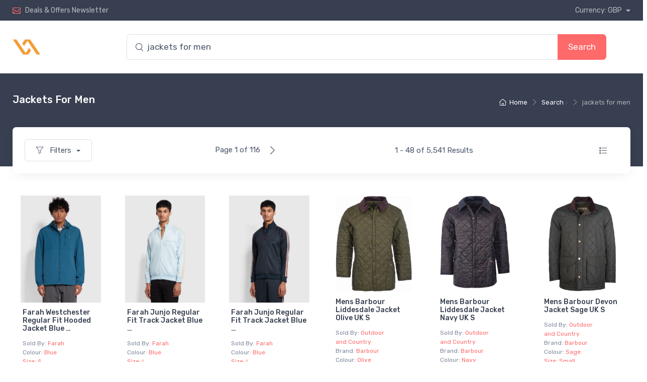

--- FILE ---
content_type: text/html; charset=utf-8
request_url: https://vendably.shop/search/popular/jackets-for-men/
body_size: 31165
content:


<!DOCTYPE html>
<html lang="en">
<head>
    <meta charset="utf-8">
    <title>
        Find Jackets For Men | Vendably Shopping
    </title>
    <!-- SEO Meta Tags-->
    <meta name="description" content="Find Jackets For Men products at Vendably Shopping, compare prices and find verified merchants">
    <meta name="keywords" content="jackets for men, jacket for men,linen jackets for men,men jackets,jackets for women,winter jackets for men,leather jackets for men,stylish jackets for men,military jackets for men,barbour jackets for men,mens jackets,fashionable jackets for men,men jacket,best casual jackets for men,barbour jacket for men,mens jackets 1,winter jackets for women,joules jackets for women,shacket for men,mens jackets uk,mens jackets us">

    
<meta name="author" content="Intelligent Commerce Ltd">
<!-- Viewport-->

<meta name="viewport" content="width=device-width, initial-scale=1">
<meta name="verification" content="71ae3344c756ca3fef9de0bc0e8d6368" />
<link rel="canonical" href="https://vendably.shop/search/popular/jackets-for-men/" />

<!-- Favicon and Touch Icons-->

<link rel="apple-touch-icon" sizes="57x57" href="/static/img/favicons/apple-icon-57x57.png">
<link rel="apple-touch-icon" sizes="60x60" href="/static/img/favicons/apple-icon-60x60.png">
<link rel="apple-touch-icon" sizes="72x72" href="/static/img/favicons/apple-icon-72x72.png">
<link rel="apple-touch-icon" sizes="76x76" href="/static/img/favicons/apple-icon-76x76.png">
<link rel="apple-touch-icon" sizes="114x114" href="/static/img/favicons/apple-icon-114x114.png">
<link rel="apple-touch-icon" sizes="120x120" href="/static/img/favicons/apple-icon-120x120.png">
<link rel="apple-touch-icon" sizes="144x144" href="/static/img/favicons/apple-icon-144x144.png">
<link rel="apple-touch-icon" sizes="152x152" href="/static/img/favicons/apple-icon-152x152.png">
<link rel="apple-touch-icon" sizes="180x180" href="/static/img/favicons/apple-icon-180x180.png">
<link rel="icon" type="image/png" sizes="192x192"  href="/static/img/favicons/android-icon-192x192.png">
<link rel="icon" type="image/png" sizes="32x32" href="/static/img/favicons/favicon-32x32.png">
<link rel="icon" type="image/png" sizes="96x96" href="/static/img/favicons/favicon-96x96.png">
<link rel="icon" type="image/png" sizes="16x16" href="/static/img/favicons/favicon-16x16.png">

<link rel="manifest" href="/static/img/favicons/manifest.json">

<meta name="msapplication-TileColor" content="#ffffff">
<meta name="msapplication-TileImage" content="/static/img/favicons/ms-icon-144x144.png">
<meta name="theme-color" content="#ffffff">

<!-- Vendor Styles including: Font Icons, Plugins, etc.-->
<link rel="stylesheet" media="screen" href="/static/vendor/simplebar/dist/simplebar.min.css"/>
<link rel="stylesheet" media="screen" href="/static/vendor/tiny-slider/dist/tiny-slider.css"/>

<!-- Main Theme Styles + Bootstrap-->
<link rel="stylesheet" media="screen" href="/static/css/theme.min.css">
<link rel="stylesheet" media="screen" href="/static/css/css_overrides.css">

<script defer="defer" data-ad-client="ca-pub-7059583664423578" async src="https://pagead2.googlesyndication.com/pagead/js/adsbygoogle.js"></script>
    
    <link rel="stylesheet" href="/static/css/custom_slider.css">
    <link rel="stylesheet" href="//code.jquery.com/ui/1.12.1/themes/base/jquery-ui.css">

    <script src="https://ajax.googleapis.com/ajax/libs/jquery/3.5.1/jquery.min.js"></script>
    <script src="https://code.jquery.com/ui/1.12.1/jquery-ui.js"></script>

    <script src="/static/vendor/nouislider/distribute/nouislider.min.js"></script>
    <link rel="stylesheet" href="/static/vendor/nouislider/distribute/nouislider.min.css"></link>




    <!-- Google Tag Manager -->
    <script>(function(w,d,s,l,i){w[l]=w[l]||[];w[l].push({'gtm.start':
    new Date().getTime(),event:'gtm.js'});var f=d.getElementsByTagName(s)[0],
    j=d.createElement(s),dl=l!='dataLayer'?'&l='+l:'';j.async=true;j.src=
    'https://www.googletagmanager.com/gtm.js?id='+i+dl;f.parentNode.insertBefore(j,f);
    })(window,document,'script','dataLayer','GTM-KTL6MDJ');</script>
    <!-- End Google Tag Manager -->

</head>
<body class="handheld-toolbar-enabled">
<!-- Google Tag Manager (noscript) -->
<noscript><iframe src="https://www.googletagmanager.com/ns.html?id=GTM-KTL6MDJ"
height="0" width="0" style="display:none;visibility:hidden"></iframe></noscript>
<!-- End Google Tag Manager (noscript) -->

    
        

            <header class="shadow-sm">
                
                    <!-- Topbar-->
                     




<div class="topbar topbar-dark bg-dark">
    <div class="container">
      <div class="topbar-text dropdown d-md-none">
          <a class="topbar-link dropdown-toggle" href="#" data-bs-toggle="dropdown">
              Useful links
          </a>
        <ul class="dropdown-menu">
          <li>
              <a class="dropdown-item" href="/mailers/offers-deals/">
                  <i class="ci-support text-muted me-2"></i>
                  Deals & Offers Newsletter
              </a>
          </li>

        </ul>
      </div>
      <div class="topbar-text text-nowrap d-none d-md-inline-block">
          <i class="ci-mail"></i>

          <a class="topbar-link" href="/mailers/offers-deals/">Deals & Offers Newsletter</a>
      </div>
      <div class="tns-carousel tns-controls-static d-none d-md-block">





      </div>
      <div class="ms-3 text-nowrap">




        <div class="topbar-text dropdown disable-autohide">
            <a class="topbar-link dropdown-toggle" href="#" data-bs-toggle="dropdown">

                Currency:  GBP
            </a>
          <ul class="dropdown-menu dropdown-menu-end">
              
                
                    <li>
                        <a class="dropdown-item pb-1" href="?search=jackets+for+men&amp;lc=USD" rel="nofollow">
                            USD
                        </a>
                    </li>
                
              
                
              
                
                    <li>
                        <a class="dropdown-item pb-1" href="?search=jackets+for+men&amp;lc=EUR" rel="nofollow">
                            EUR
                        </a>
                    </li>
                
              
          </ul>
        </div>
      </div>
    </div>
</div>
                
                <div class="navbar-sticky bg-light">
                    
                        <div class="navbar navbar-expand-lg navbar-light">
                            <div class="container">
                                





<a class="navbar-brand d-none d-sm-block flex-shrink-0 mx-auto py-4" href="/">

  <img src="/static/img/logos/shopping_logo_light.png" width="180" alt="Vendably Shopping">
</a>
<a class="navbar-brand d-sm-none flex-shrink-0 me-2 mx-auto" href="/">
  <img src="/static/img/logos/shopping_logo_light_grey.png" width="180" alt="Vendably Shopping">
</a>

<div class="w-100 mx-md-5">
    <form action="/search/" method="get" >
    <div class="input-group input-group-lg flex-nowrap">
        <i class="ci-search position-absolute top-50 translate-middle-y ms-3"></i>
        <input class="form-control rounded-start" name="search" type="text" value="jackets for men" placeholder="Search for Products">
        <button class="btn btn-primary" type="submit">Search</button>
    </div>
</form>
</div>


                            </div>
                        </div>
                    
                    





                    
                </div>
            </header>

        
        
            
            
            
    <div class="page-title-overlap bg-dark pt-4">
      <div class="container d-lg-flex justify-content-between py-2 py-lg-3">
        <div class="order-lg-2 mb-3 mb-lg-0 pt-lg-2">

            
            
<nav aria-label="breadcrumb">
    <ol class="breadcrumb breadcrumb-light flex-lg-nowrap justify-content-center justify-content-lg-start">
        <li class="breadcrumb-item"><a class="text-nowrap" href="/"><i class="ci-home"></i>Home</a></li>
        
            <li class="breadcrumb-item text-nowrap"><a href="/search/popular/">Search</a> > </li>
            <li class="breadcrumb-item text-nowrap active" aria-current="page">jackets for men</li>
        
    </ol>
</nav>

        </div>
        <div class="order-lg-1 pe-lg-4 text-center text-lg-start">
          <h1 class="h5 text-light mb-0">
            
    Jackets For Men

          </h1>
        </div>
      </div>
    </div>
    <div class="container pb-5 mb-2 mb-md-4">
            
                <div class="bg-light shadow-lg rounded-3 p-4 mt-n5 mb-4">
                    

<div class="d-flex justify-content-between align-items-center">
    <div class="dropdown me-2">
        <a class="btn btn-outline-secondary dropdown-toggle collapsed" href="#shop-filters" data-bs-toggle="collapse" aria-expanded="false">
            <i class="ci-filter me-2"></i>
            Filters
        </a>
    </div>

    
    <div class="d-flex">
        
        <span class="fs-md">Page 1 of 116</span>
        
            <a class="nav-link-style ms-3" href="?search=jackets+for+men&amp;page=2">
                <i class="ci-arrow-right"></i>
            </a>
        
    </div>
    <span class="fs-md">1 - 48 of 5,541 Results</span>
    
    <div class="d-none d-sm-flex">

      
          <a class="btn btn-icon nav-link-style bg-light text-dark opacity-100 me-2" href="?search=jackets+for+men&amp;view=list">
              <i class="ci-view-list"></i>
          </a>
      
  </div>
</div>

<!-- Toolbar with expandable filters-->
<div class="collapse" id="shop-filters" style="">
    <form action="" method="get">
        <div class="row pt-4">
            <div class="col-xl-3 col-lg-4 col-md-6">
                <!-- Price range-->
<div class="card mb-grid-gutter">
    <div class="card-body px-4">
        <div class="widget">
            <h3 class="widget-title">Price range</h3>
            <div class="range-slider"
                 data-start-min="17.50"
                 data-start-max="750.00"
                 data-min="0"
                 data-max="750.00"
                 data-step="1"
            >
                <div class="range-slider-ui"></div>
                <div class="d-flex">
                    <div class="w-50 pe-2 me-2">
                        <div class="input-group input-group-sm">
                            <span class="input-group-text">GBP</span>
                            <input class="form-control range-slider-value-min" value="" type="text" name="min_price">
                        </div>
                    </div>
                    <div class="w-50 ps-2">
                        <div class="input-group input-group-sm">
                            <span class="input-group-text">GBP</span>
                            <input class="form-control range-slider-value-max" value="" type="text" name="max_price">
                        </div>
                    </div>
                </div>
            </div>
        </div>
    </div>
</div>
            </div>
            <div class="col-xl-3 col-lg-4 col-md-6">
                <!-- Filter by Brand-->
<div class="card mb-grid-gutter">
    <div class="card-body px-4">
        <!-- Widget: Filter (checkboxes) -->
        <div class="widget widget-filter">
            <h3 class="widget-title">Filter by brand</h3>
            
                <div class="input-group input-group-sm mb-2">
                    <input type="text" class="widget-filter-search form-control rounded-end pe-5" placeholder="Search">
                    <i class="ci-search position-absolute top-50 end-0 translate-middle-y fs-sm me-3"></i>
                </div>
                
                <ul class="widget-list widget-filter-list list-unstyled pt-1" style="max-height: 13rem;" data-simplebar data-simplebar-auto-hide="false">
                    
                        <li class="widget-filter-item d-flex justify-content-between align-items-center mb-1">
                            <div class="form-check">
                                <input type="checkbox"
                                       id="barbour"
                                       class="form-check-input"
                                       name="brand"
                                       value="barbour"
                                       >
                                <label class="form-check-label widget-filter-item-text" for="barbour">barbour</label>
                            </div>
                            <span class="fs-xs text-muted">1358</span>
                        </li>
                    
                        <li class="widget-filter-item d-flex justify-content-between align-items-center mb-1">
                            <div class="form-check">
                                <input type="checkbox"
                                       id="barbour-international"
                                       class="form-check-input"
                                       name="brand"
                                       value="barbour-international"
                                       >
                                <label class="form-check-label widget-filter-item-text" for="barbour-international">barbour international</label>
                            </div>
                            <span class="fs-xs text-muted">572</span>
                        </li>
                    
                        <li class="widget-filter-item d-flex justify-content-between align-items-center mb-1">
                            <div class="form-check">
                                <input type="checkbox"
                                       id="helly-hansen"
                                       class="form-check-input"
                                       name="brand"
                                       value="helly-hansen"
                                       >
                                <label class="form-check-label widget-filter-item-text" for="helly-hansen">helly hansen</label>
                            </div>
                            <span class="fs-xs text-muted">502</span>
                        </li>
                    
                        <li class="widget-filter-item d-flex justify-content-between align-items-center mb-1">
                            <div class="form-check">
                                <input type="checkbox"
                                       id="musto"
                                       class="form-check-input"
                                       name="brand"
                                       value="musto"
                                       >
                                <label class="form-check-label widget-filter-item-text" for="musto">musto</label>
                            </div>
                            <span class="fs-xs text-muted">403</span>
                        </li>
                    
                        <li class="widget-filter-item d-flex justify-content-between align-items-center mb-1">
                            <div class="form-check">
                                <input type="checkbox"
                                       id="original-penguin"
                                       class="form-check-input"
                                       name="brand"
                                       value="original-penguin"
                                       >
                                <label class="form-check-label widget-filter-item-text" for="original-penguin">original penguin</label>
                            </div>
                            <span class="fs-xs text-muted">369</span>
                        </li>
                    
                        <li class="widget-filter-item d-flex justify-content-between align-items-center mb-1">
                            <div class="form-check">
                                <input type="checkbox"
                                       id="ridgeline"
                                       class="form-check-input"
                                       name="brand"
                                       value="ridgeline"
                                       >
                                <label class="form-check-label widget-filter-item-text" for="ridgeline">ridgeline</label>
                            </div>
                            <span class="fs-xs text-muted">294</span>
                        </li>
                    
                        <li class="widget-filter-item d-flex justify-content-between align-items-center mb-1">
                            <div class="form-check">
                                <input type="checkbox"
                                       id="montane"
                                       class="form-check-input"
                                       name="brand"
                                       value="montane"
                                       >
                                <label class="form-check-label widget-filter-item-text" for="montane">montane</label>
                            </div>
                            <span class="fs-xs text-muted">189</span>
                        </li>
                    
                        <li class="widget-filter-item d-flex justify-content-between align-items-center mb-1">
                            <div class="form-check">
                                <input type="checkbox"
                                       id="schoffel"
                                       class="form-check-input"
                                       name="brand"
                                       value="schoffel"
                                       >
                                <label class="form-check-label widget-filter-item-text" for="schoffel">schoffel</label>
                            </div>
                            <span class="fs-xs text-muted">189</span>
                        </li>
                    
                        <li class="widget-filter-item d-flex justify-content-between align-items-center mb-1">
                            <div class="form-check">
                                <input type="checkbox"
                                       id="farah"
                                       class="form-check-input"
                                       name="brand"
                                       value="farah"
                                       >
                                <label class="form-check-label widget-filter-item-text" for="farah">farah</label>
                            </div>
                            <span class="fs-xs text-muted">136</span>
                        </li>
                    
                        <li class="widget-filter-item d-flex justify-content-between align-items-center mb-1">
                            <div class="form-check">
                                <input type="checkbox"
                                       id="fjallraven"
                                       class="form-check-input"
                                       name="brand"
                                       value="fjallraven"
                                       >
                                <label class="form-check-label widget-filter-item-text" for="fjallraven">fjallraven</label>
                            </div>
                            <span class="fs-xs text-muted">128</span>
                        </li>
                    
                        <li class="widget-filter-item d-flex justify-content-between align-items-center mb-1">
                            <div class="form-check">
                                <input type="checkbox"
                                       id="picture-clothing"
                                       class="form-check-input"
                                       name="brand"
                                       value="picture-clothing"
                                       >
                                <label class="form-check-label widget-filter-item-text" for="picture-clothing">picture clothing</label>
                            </div>
                            <span class="fs-xs text-muted">104</span>
                        </li>
                    
                        <li class="widget-filter-item d-flex justify-content-between align-items-center mb-1">
                            <div class="form-check">
                                <input type="checkbox"
                                       id="alan-paine"
                                       class="form-check-input"
                                       name="brand"
                                       value="alan-paine"
                                       >
                                <label class="form-check-label widget-filter-item-text" for="alan-paine">alan paine</label>
                            </div>
                            <span class="fs-xs text-muted">103</span>
                        </li>
                    
                        <li class="widget-filter-item d-flex justify-content-between align-items-center mb-1">
                            <div class="form-check">
                                <input type="checkbox"
                                       id="callaway-apparel-europe"
                                       class="form-check-input"
                                       name="brand"
                                       value="callaway-apparel-europe"
                                       >
                                <label class="form-check-label widget-filter-item-text" for="callaway-apparel-europe">callaway apparel europe</label>
                            </div>
                            <span class="fs-xs text-muted">98</span>
                        </li>
                    
                        <li class="widget-filter-item d-flex justify-content-between align-items-center mb-1">
                            <div class="form-check">
                                <input type="checkbox"
                                       id="dubarry"
                                       class="form-check-input"
                                       name="brand"
                                       value="dubarry"
                                       >
                                <label class="form-check-label widget-filter-item-text" for="dubarry">dubarry</label>
                            </div>
                            <span class="fs-xs text-muted">97</span>
                        </li>
                    
                        <li class="widget-filter-item d-flex justify-content-between align-items-center mb-1">
                            <div class="form-check">
                                <input type="checkbox"
                                       id="sherpa"
                                       class="form-check-input"
                                       name="brand"
                                       value="sherpa"
                                       >
                                <label class="form-check-label widget-filter-item-text" for="sherpa">sherpa</label>
                            </div>
                            <span class="fs-xs text-muted">97</span>
                        </li>
                    
                        <li class="widget-filter-item d-flex justify-content-between align-items-center mb-1">
                            <div class="form-check">
                                <input type="checkbox"
                                       id="harkila"
                                       class="form-check-input"
                                       name="brand"
                                       value="harkila"
                                       >
                                <label class="form-check-label widget-filter-item-text" for="harkila">harkila</label>
                            </div>
                            <span class="fs-xs text-muted">97</span>
                        </li>
                    
                        <li class="widget-filter-item d-flex justify-content-between align-items-center mb-1">
                            <div class="form-check">
                                <input type="checkbox"
                                       id="volcom"
                                       class="form-check-input"
                                       name="brand"
                                       value="volcom"
                                       >
                                <label class="form-check-label widget-filter-item-text" for="volcom">volcom</label>
                            </div>
                            <span class="fs-xs text-muted">84</span>
                        </li>
                    
                        <li class="widget-filter-item d-flex justify-content-between align-items-center mb-1">
                            <div class="form-check">
                                <input type="checkbox"
                                       id="filson"
                                       class="form-check-input"
                                       name="brand"
                                       value="filson"
                                       >
                                <label class="form-check-label widget-filter-item-text" for="filson">filson</label>
                            </div>
                            <span class="fs-xs text-muted">74</span>
                        </li>
                    
                        <li class="widget-filter-item d-flex justify-content-between align-items-center mb-1">
                            <div class="form-check">
                                <input type="checkbox"
                                       id="tentree"
                                       class="form-check-input"
                                       name="brand"
                                       value="tentree"
                                       >
                                <label class="form-check-label widget-filter-item-text" for="tentree">tentree</label>
                            </div>
                            <span class="fs-xs text-muted">44</span>
                        </li>
                    
                        <li class="widget-filter-item d-flex justify-content-between align-items-center mb-1">
                            <div class="form-check">
                                <input type="checkbox"
                                       id="oakley"
                                       class="form-check-input"
                                       name="brand"
                                       value="oakley"
                                       >
                                <label class="form-check-label widget-filter-item-text" for="oakley">oakley</label>
                            </div>
                            <span class="fs-xs text-muted">41</span>
                        </li>
                    
                        <li class="widget-filter-item d-flex justify-content-between align-items-center mb-1">
                            <div class="form-check">
                                <input type="checkbox"
                                       id="sessions"
                                       class="form-check-input"
                                       name="brand"
                                       value="sessions"
                                       >
                                <label class="form-check-label widget-filter-item-text" for="sessions">sessions</label>
                            </div>
                            <span class="fs-xs text-muted">41</span>
                        </li>
                    
                        <li class="widget-filter-item d-flex justify-content-between align-items-center mb-1">
                            <div class="form-check">
                                <input type="checkbox"
                                       id="globe-skateboards"
                                       class="form-check-input"
                                       name="brand"
                                       value="globe-skateboards"
                                       >
                                <label class="form-check-label widget-filter-item-text" for="globe-skateboards">globe skateboards</label>
                            </div>
                            <span class="fs-xs text-muted">39</span>
                        </li>
                    
                        <li class="widget-filter-item d-flex justify-content-between align-items-center mb-1">
                            <div class="form-check">
                                <input type="checkbox"
                                       id="crew-clothing"
                                       class="form-check-input"
                                       name="brand"
                                       value="crew-clothing"
                                       >
                                <label class="form-check-label widget-filter-item-text" for="crew-clothing">crew clothing</label>
                            </div>
                            <span class="fs-xs text-muted">36</span>
                        </li>
                    
                        <li class="widget-filter-item d-flex justify-content-between align-items-center mb-1">
                            <div class="form-check">
                                <input type="checkbox"
                                       id="salty-crew"
                                       class="form-check-input"
                                       name="brand"
                                       value="salty-crew"
                                       >
                                <label class="form-check-label widget-filter-item-text" for="salty-crew">salty crew</label>
                            </div>
                            <span class="fs-xs text-muted">36</span>
                        </li>
                    
                        <li class="widget-filter-item d-flex justify-content-between align-items-center mb-1">
                            <div class="form-check">
                                <input type="checkbox"
                                       id="swazi"
                                       class="form-check-input"
                                       name="brand"
                                       value="swazi"
                                       >
                                <label class="form-check-label widget-filter-item-text" for="swazi">swazi</label>
                            </div>
                            <span class="fs-xs text-muted">35</span>
                        </li>
                    
                        <li class="widget-filter-item d-flex justify-content-between align-items-center mb-1">
                            <div class="form-check">
                                <input type="checkbox"
                                       id="jack-wolfskin"
                                       class="form-check-input"
                                       name="brand"
                                       value="jack-wolfskin"
                                       >
                                <label class="form-check-label widget-filter-item-text" for="jack-wolfskin">jack wolfskin</label>
                            </div>
                            <span class="fs-xs text-muted">34</span>
                        </li>
                    
                        <li class="widget-filter-item d-flex justify-content-between align-items-center mb-1">
                            <div class="form-check">
                                <input type="checkbox"
                                       id="joules"
                                       class="form-check-input"
                                       name="brand"
                                       value="joules"
                                       >
                                <label class="form-check-label widget-filter-item-text" for="joules">joules</label>
                            </div>
                            <span class="fs-xs text-muted">31</span>
                        </li>
                    
                        <li class="widget-filter-item d-flex justify-content-between align-items-center mb-1">
                            <div class="form-check">
                                <input type="checkbox"
                                       id="didriksons"
                                       class="form-check-input"
                                       name="brand"
                                       value="didriksons"
                                       >
                                <label class="form-check-label widget-filter-item-text" for="didriksons">didriksons</label>
                            </div>
                            <span class="fs-xs text-muted">31</span>
                        </li>
                    
                        <li class="widget-filter-item d-flex justify-content-between align-items-center mb-1">
                            <div class="form-check">
                                <input type="checkbox"
                                       id="baracuta"
                                       class="form-check-input"
                                       name="brand"
                                       value="baracuta"
                                       >
                                <label class="form-check-label widget-filter-item-text" for="baracuta">baracuta</label>
                            </div>
                            <span class="fs-xs text-muted">28</span>
                        </li>
                    
                        <li class="widget-filter-item d-flex justify-content-between align-items-center mb-1">
                            <div class="form-check">
                                <input type="checkbox"
                                       id="klattermusen"
                                       class="form-check-input"
                                       name="brand"
                                       value="klattermusen"
                                       >
                                <label class="form-check-label widget-filter-item-text" for="klattermusen">klattermusen</label>
                            </div>
                            <span class="fs-xs text-muted">28</span>
                        </li>
                    
                        <li class="widget-filter-item d-flex justify-content-between align-items-center mb-1">
                            <div class="form-check">
                                <input type="checkbox"
                                       id="fw"
                                       class="form-check-input"
                                       name="brand"
                                       value="fw"
                                       >
                                <label class="form-check-label widget-filter-item-text" for="fw">fw</label>
                            </div>
                            <span class="fs-xs text-muted">27</span>
                        </li>
                    
                        <li class="widget-filter-item d-flex justify-content-between align-items-center mb-1">
                            <div class="form-check">
                                <input type="checkbox"
                                       id="bonfire"
                                       class="form-check-input"
                                       name="brand"
                                       value="bonfire"
                                       >
                                <label class="form-check-label widget-filter-item-text" for="bonfire">bonfire</label>
                            </div>
                            <span class="fs-xs text-muted">24</span>
                        </li>
                    
                        <li class="widget-filter-item d-flex justify-content-between align-items-center mb-1">
                            <div class="form-check">
                                <input type="checkbox"
                                       id="laksen"
                                       class="form-check-input"
                                       name="brand"
                                       value="laksen"
                                       >
                                <label class="form-check-label widget-filter-item-text" for="laksen">laksen</label>
                            </div>
                            <span class="fs-xs text-muted">23</span>
                        </li>
                    
                        <li class="widget-filter-item d-flex justify-content-between align-items-center mb-1">
                            <div class="form-check">
                                <input type="checkbox"
                                       id="gant"
                                       class="form-check-input"
                                       name="brand"
                                       value="gant"
                                       >
                                <label class="form-check-label widget-filter-item-text" for="gant">gant</label>
                            </div>
                            <span class="fs-xs text-muted">22</span>
                        </li>
                    
                        <li class="widget-filter-item d-flex justify-content-between align-items-center mb-1">
                            <div class="form-check">
                                <input type="checkbox"
                                       id="amundsen"
                                       class="form-check-input"
                                       name="brand"
                                       value="amundsen"
                                       >
                                <label class="form-check-label widget-filter-item-text" for="amundsen">amundsen</label>
                            </div>
                            <span class="fs-xs text-muted">19</span>
                        </li>
                    
                        <li class="widget-filter-item d-flex justify-content-between align-items-center mb-1">
                            <div class="form-check">
                                <input type="checkbox"
                                       id="thirty-two"
                                       class="form-check-input"
                                       name="brand"
                                       value="thirty-two"
                                       >
                                <label class="form-check-label widget-filter-item-text" for="thirty-two">thirty-two</label>
                            </div>
                            <span class="fs-xs text-muted">16</span>
                        </li>
                    
                        <li class="widget-filter-item d-flex justify-content-between align-items-center mb-1">
                            <div class="form-check">
                                <input type="checkbox"
                                       id="wearcolour"
                                       class="form-check-input"
                                       name="brand"
                                       value="wearcolour"
                                       >
                                <label class="form-check-label widget-filter-item-text" for="wearcolour">wearcolour</label>
                            </div>
                            <span class="fs-xs text-muted">14</span>
                        </li>
                    
                        <li class="widget-filter-item d-flex justify-content-between align-items-center mb-1">
                            <div class="form-check">
                                <input type="checkbox"
                                       id="511-tactical"
                                       class="form-check-input"
                                       name="brand"
                                       value="511-tactical"
                                       >
                                <label class="form-check-label widget-filter-item-text" for="511-tactical">5.11 tactical</label>
                            </div>
                            <span class="fs-xs text-muted">12</span>
                        </li>
                    
                        <li class="widget-filter-item d-flex justify-content-between align-items-center mb-1">
                            <div class="form-check">
                                <input type="checkbox"
                                       id="rm-williams"
                                       class="form-check-input"
                                       name="brand"
                                       value="rm-williams"
                                       >
                                <label class="form-check-label widget-filter-item-text" for="rm-williams">rm williams</label>
                            </div>
                            <span class="fs-xs text-muted">12</span>
                        </li>
                    
                        <li class="widget-filter-item d-flex justify-content-between align-items-center mb-1">
                            <div class="form-check">
                                <input type="checkbox"
                                       id="tommy-hilfiger"
                                       class="form-check-input"
                                       name="brand"
                                       value="tommy-hilfiger"
                                       >
                                <label class="form-check-label widget-filter-item-text" for="tommy-hilfiger">tommy hilfiger</label>
                            </div>
                            <span class="fs-xs text-muted">11</span>
                        </li>
                    
                        <li class="widget-filter-item d-flex justify-content-between align-items-center mb-1">
                            <div class="form-check">
                                <input type="checkbox"
                                       id="mons-royale"
                                       class="form-check-input"
                                       name="brand"
                                       value="mons-royale"
                                       >
                                <label class="form-check-label widget-filter-item-text" for="mons-royale">mons royale</label>
                            </div>
                            <span class="fs-xs text-muted">10</span>
                        </li>
                    
                        <li class="widget-filter-item d-flex justify-content-between align-items-center mb-1">
                            <div class="form-check">
                                <input type="checkbox"
                                       id="cotopaxi"
                                       class="form-check-input"
                                       name="brand"
                                       value="cotopaxi"
                                       >
                                <label class="form-check-label widget-filter-item-text" for="cotopaxi">cotopaxi</label>
                            </div>
                            <span class="fs-xs text-muted">9</span>
                        </li>
                    
                        <li class="widget-filter-item d-flex justify-content-between align-items-center mb-1">
                            <div class="form-check">
                                <input type="checkbox"
                                       id="follow"
                                       class="form-check-input"
                                       name="brand"
                                       value="follow"
                                       >
                                <label class="form-check-label widget-filter-item-text" for="follow">follow</label>
                            </div>
                            <span class="fs-xs text-muted">7</span>
                        </li>
                    
                        <li class="widget-filter-item d-flex justify-content-between align-items-center mb-1">
                            <div class="form-check">
                                <input type="checkbox"
                                       id="timberland"
                                       class="form-check-input"
                                       name="brand"
                                       value="timberland"
                                       >
                                <label class="form-check-label widget-filter-item-text" for="timberland">timberland</label>
                            </div>
                            <span class="fs-xs text-muted">7</span>
                        </li>
                    
                        <li class="widget-filter-item d-flex justify-content-between align-items-center mb-1">
                            <div class="form-check">
                                <input type="checkbox"
                                       id="brixton"
                                       class="form-check-input"
                                       name="brand"
                                       value="brixton"
                                       >
                                <label class="form-check-label widget-filter-item-text" for="brixton">brixton</label>
                            </div>
                            <span class="fs-xs text-muted">5</span>
                        </li>
                    
                        <li class="widget-filter-item d-flex justify-content-between align-items-center mb-1">
                            <div class="form-check">
                                <input type="checkbox"
                                       id="ariat"
                                       class="form-check-input"
                                       name="brand"
                                       value="ariat"
                                       >
                                <label class="form-check-label widget-filter-item-text" for="ariat">ariat</label>
                            </div>
                            <span class="fs-xs text-muted">3</span>
                        </li>
                    
                        <li class="widget-filter-item d-flex justify-content-between align-items-center mb-1">
                            <div class="form-check">
                                <input type="checkbox"
                                       id="686"
                                       class="form-check-input"
                                       name="brand"
                                       value="686"
                                       >
                                <label class="form-check-label widget-filter-item-text" for="686">686</label>
                            </div>
                            <span class="fs-xs text-muted">2</span>
                        </li>
                    
                </ul>
            
        </div>
    </div>
</div>
            </div>
            <div class="col-xl-3 col-lg-4 col-md-6">
                <!-- Filter by Colour-->
<div class="card mb-grid-gutter">
    <div class="card-body px-4">
        <!-- Widget: Filter (checkboxes) -->
        <div class="widget widget-filter">
            <h3 class="widget-title">Filter by colour</h3>
            
                <div class="input-group input-group-sm mb-2">
                    <input type="text" class="widget-filter-search form-control rounded-end pe-5" placeholder="Search">
                    <i class="ci-search position-absolute top-50 end-0 translate-middle-y fs-sm me-3"></i>
                </div>
                <ul class="widget-list widget-filter-list list-unstyled pt-1" style="max-height: 13rem;" data-simplebar data-simplebar-auto-hide="false">
                    
                        <li class="widget-filter-item d-flex justify-content-between align-items-center mb-1">
                            <div class="form-check">
                                <input type="checkbox"
                                       id="black"
                                       value="black"
                                       class="form-check-input"
                                       name="colour"
                                       >
                                <label class="form-check-label widget-filter-item-text" for="black">black</label>
                            </div>
                            <span class="fs-xs text-muted">921</span>
                        </li>
                    
                        <li class="widget-filter-item d-flex justify-content-between align-items-center mb-1">
                            <div class="form-check">
                                <input type="checkbox"
                                       id="navy"
                                       value="navy"
                                       class="form-check-input"
                                       name="colour"
                                       >
                                <label class="form-check-label widget-filter-item-text" for="navy">navy</label>
                            </div>
                            <span class="fs-xs text-muted">710</span>
                        </li>
                    
                        <li class="widget-filter-item d-flex justify-content-between align-items-center mb-1">
                            <div class="form-check">
                                <input type="checkbox"
                                       id="olive"
                                       value="olive"
                                       class="form-check-input"
                                       name="colour"
                                       >
                                <label class="form-check-label widget-filter-item-text" for="olive">olive</label>
                            </div>
                            <span class="fs-xs text-muted">280</span>
                        </li>
                    
                        <li class="widget-filter-item d-flex justify-content-between align-items-center mb-1">
                            <div class="form-check">
                                <input type="checkbox"
                                       id="blue"
                                       value="blue"
                                       class="form-check-input"
                                       name="colour"
                                       >
                                <label class="form-check-label widget-filter-item-text" for="blue">blue</label>
                            </div>
                            <span class="fs-xs text-muted">279</span>
                        </li>
                    
                        <li class="widget-filter-item d-flex justify-content-between align-items-center mb-1">
                            <div class="form-check">
                                <input type="checkbox"
                                       id="sage"
                                       value="sage"
                                       class="form-check-input"
                                       name="colour"
                                       >
                                <label class="form-check-label widget-filter-item-text" for="sage">sage</label>
                            </div>
                            <span class="fs-xs text-muted">105</span>
                        </li>
                    
                        <li class="widget-filter-item d-flex justify-content-between align-items-center mb-1">
                            <div class="form-check">
                                <input type="checkbox"
                                       id="green"
                                       value="green"
                                       class="form-check-input"
                                       name="colour"
                                       >
                                <label class="form-check-label widget-filter-item-text" for="green">green</label>
                            </div>
                            <span class="fs-xs text-muted">94</span>
                        </li>
                    
                        <li class="widget-filter-item d-flex justify-content-between align-items-center mb-1">
                            <div class="form-check">
                                <input type="checkbox"
                                       id="charcoal"
                                       value="charcoal"
                                       class="form-check-input"
                                       name="colour"
                                       >
                                <label class="form-check-label widget-filter-item-text" for="charcoal">charcoal</label>
                            </div>
                            <span class="fs-xs text-muted">89</span>
                        </li>
                    
                        <li class="widget-filter-item d-flex justify-content-between align-items-center mb-1">
                            <div class="form-check">
                                <input type="checkbox"
                                       id="bark"
                                       value="bark"
                                       class="form-check-input"
                                       name="colour"
                                       >
                                <label class="form-check-label widget-filter-item-text" for="bark">bark</label>
                            </div>
                            <span class="fs-xs text-muted">73</span>
                        </li>
                    
                        <li class="widget-filter-item d-flex justify-content-between align-items-center mb-1">
                            <div class="form-check">
                                <input type="checkbox"
                                       id="dark-navy"
                                       value="dark-navy"
                                       class="form-check-input"
                                       name="colour"
                                       >
                                <label class="form-check-label widget-filter-item-text" for="dark-navy">dark navy</label>
                            </div>
                            <span class="fs-xs text-muted">70</span>
                        </li>
                    
                        <li class="widget-filter-item d-flex justify-content-between align-items-center mb-1">
                            <div class="form-check">
                                <input type="checkbox"
                                       id="red"
                                       value="red"
                                       class="form-check-input"
                                       name="colour"
                                       >
                                <label class="form-check-label widget-filter-item-text" for="red">red</label>
                            </div>
                            <span class="fs-xs text-muted">66</span>
                        </li>
                    
                        <li class="widget-filter-item d-flex justify-content-between align-items-center mb-1">
                            <div class="form-check">
                                <input type="checkbox"
                                       id="willow-green"
                                       value="willow-green"
                                       class="form-check-input"
                                       name="colour"
                                       >
                                <label class="form-check-label widget-filter-item-text" for="willow-green">willow green</label>
                            </div>
                            <span class="fs-xs text-muted">63</span>
                        </li>
                    
                        <li class="widget-filter-item d-flex justify-content-between align-items-center mb-1">
                            <div class="form-check">
                                <input type="checkbox"
                                       id="dark-olive"
                                       value="dark-olive"
                                       class="form-check-input"
                                       name="colour"
                                       >
                                <label class="form-check-label widget-filter-item-text" for="dark-olive">dark olive</label>
                            </div>
                            <span class="fs-xs text-muted">56</span>
                        </li>
                    
                        <li class="widget-filter-item d-flex justify-content-between align-items-center mb-1">
                            <div class="form-check">
                                <input type="checkbox"
                                       id="forest"
                                       value="forest"
                                       class="form-check-input"
                                       name="colour"
                                       >
                                <label class="form-check-label widget-filter-item-text" for="forest">forest</label>
                            </div>
                            <span class="fs-xs text-muted">47</span>
                        </li>
                    
                        <li class="widget-filter-item d-flex justify-content-between align-items-center mb-1">
                            <div class="form-check">
                                <input type="checkbox"
                                       id="teak"
                                       value="teak"
                                       class="form-check-input"
                                       name="colour"
                                       >
                                <label class="form-check-label widget-filter-item-text" for="teak">teak</label>
                            </div>
                            <span class="fs-xs text-muted">47</span>
                        </li>
                    
                        <li class="widget-filter-item d-flex justify-content-between align-items-center mb-1">
                            <div class="form-check">
                                <input type="checkbox"
                                       id="rustic"
                                       value="rustic"
                                       class="form-check-input"
                                       name="colour"
                                       >
                                <label class="form-check-label widget-filter-item-text" for="rustic">rustic</label>
                            </div>
                            <span class="fs-xs text-muted">45</span>
                        </li>
                    
                        <li class="widget-filter-item d-flex justify-content-between align-items-center mb-1">
                            <div class="form-check">
                                <input type="checkbox"
                                       id="brown"
                                       value="brown"
                                       class="form-check-input"
                                       name="colour"
                                       >
                                <label class="form-check-label widget-filter-item-text" for="brown">brown</label>
                            </div>
                            <span class="fs-xs text-muted">37</span>
                        </li>
                    
                        <li class="widget-filter-item d-flex justify-content-between align-items-center mb-1">
                            <div class="form-check">
                                <input type="checkbox"
                                       id="deep-forest"
                                       value="deep-forest"
                                       class="form-check-input"
                                       name="colour"
                                       >
                                <label class="form-check-label widget-filter-item-text" for="deep-forest">deep forest</label>
                            </div>
                            <span class="fs-xs text-muted">37</span>
                        </li>
                    
                        <li class="widget-filter-item d-flex justify-content-between align-items-center mb-1">
                            <div class="form-check">
                                <input type="checkbox"
                                       id="platinum"
                                       value="platinum"
                                       class="form-check-input"
                                       name="colour"
                                       >
                                <label class="form-check-label widget-filter-item-text" for="platinum">platinum</label>
                            </div>
                            <span class="fs-xs text-muted">33</span>
                        </li>
                    
                        <li class="widget-filter-item d-flex justify-content-between align-items-center mb-1">
                            <div class="form-check">
                                <input type="checkbox"
                                       id="dirt-camo"
                                       value="dirt-camo"
                                       class="form-check-input"
                                       name="colour"
                                       >
                                <label class="form-check-label widget-filter-item-text" for="dirt-camo">dirt camo</label>
                            </div>
                            <span class="fs-xs text-muted">33</span>
                        </li>
                    
                        <li class="widget-filter-item d-flex justify-content-between align-items-center mb-1">
                            <div class="form-check">
                                <input type="checkbox"
                                       id="eclipse-blue"
                                       value="eclipse-blue"
                                       class="form-check-input"
                                       name="colour"
                                       >
                                <label class="form-check-label widget-filter-item-text" for="eclipse-blue">eclipse blue</label>
                            </div>
                            <span class="fs-xs text-muted">31</span>
                        </li>
                    
                        <li class="widget-filter-item d-flex justify-content-between align-items-center mb-1">
                            <div class="form-check">
                                <input type="checkbox"
                                       id="fern"
                                       value="fern"
                                       class="form-check-input"
                                       name="colour"
                                       >
                                <label class="form-check-label widget-filter-item-text" for="fern">fern</label>
                            </div>
                            <span class="fs-xs text-muted">29</span>
                        </li>
                    
                        <li class="widget-filter-item d-flex justify-content-between align-items-center mb-1">
                            <div class="form-check">
                                <input type="checkbox"
                                       id="patrol-orange"
                                       value="patrol-orange"
                                       class="form-check-input"
                                       name="colour"
                                       >
                                <label class="form-check-label widget-filter-item-text" for="patrol-orange">patrol orange</label>
                            </div>
                            <span class="fs-xs text-muted">28</span>
                        </li>
                    
                        <li class="widget-filter-item d-flex justify-content-between align-items-center mb-1">
                            <div class="form-check">
                                <input type="checkbox"
                                       id="grey"
                                       value="grey"
                                       class="form-check-input"
                                       name="colour"
                                       >
                                <label class="form-check-label widget-filter-item-text" for="grey">grey</label>
                            </div>
                            <span class="fs-xs text-muted">28</span>
                        </li>
                    
                        <li class="widget-filter-item d-flex justify-content-between align-items-center mb-1">
                            <div class="form-check">
                                <input type="checkbox"
                                       id="neelo-blue"
                                       value="neelo-blue"
                                       class="form-check-input"
                                       name="colour"
                                       >
                                <label class="form-check-label widget-filter-item-text" for="neelo-blue">neelo blue</label>
                            </div>
                            <span class="fs-xs text-muted">25</span>
                        </li>
                    
                        <li class="widget-filter-item d-flex justify-content-between align-items-center mb-1">
                            <div class="form-check">
                                <input type="checkbox"
                                       id="archive-olive"
                                       value="archive-olive"
                                       class="form-check-input"
                                       name="colour"
                                       >
                                <label class="form-check-label widget-filter-item-text" for="archive-olive">archive olive</label>
                            </div>
                            <span class="fs-xs text-muted">25</span>
                        </li>
                    
                        <li class="widget-filter-item d-flex justify-content-between align-items-center mb-1">
                            <div class="form-check">
                                <input type="checkbox"
                                       id="darkest-spruce"
                                       value="darkest-spruce"
                                       class="form-check-input"
                                       name="colour"
                                       >
                                <label class="form-check-label widget-filter-item-text" for="darkest-spruce">darkest spruce</label>
                            </div>
                            <span class="fs-xs text-muted">24</span>
                        </li>
                    
                        <li class="widget-filter-item d-flex justify-content-between align-items-center mb-1">
                            <div class="form-check">
                                <input type="checkbox"
                                       id="evergreen"
                                       value="evergreen"
                                       class="form-check-input"
                                       name="colour"
                                       >
                                <label class="form-check-label widget-filter-item-text" for="evergreen">evergreen</label>
                            </div>
                            <span class="fs-xs text-muted">24</span>
                        </li>
                    
                        <li class="widget-filter-item d-flex justify-content-between align-items-center mb-1">
                            <div class="form-check">
                                <input type="checkbox"
                                       id="navy-olive-night"
                                       value="navy-olive-night"
                                       class="form-check-input"
                                       name="colour"
                                       >
                                <label class="form-check-label widget-filter-item-text" for="navy-olive-night">navy / olive night</label>
                            </div>
                            <span class="fs-xs text-muted">24</span>
                        </li>
                    
                        <li class="widget-filter-item d-flex justify-content-between align-items-center mb-1">
                            <div class="form-check">
                                <input type="checkbox"
                                       id="oak-green"
                                       value="oak-green"
                                       class="form-check-input"
                                       name="colour"
                                       >
                                <label class="form-check-label widget-filter-item-text" for="oak-green">oak green</label>
                            </div>
                            <span class="fs-xs text-muted">23</span>
                        </li>
                    
                        <li class="widget-filter-item d-flex justify-content-between align-items-center mb-1">
                            <div class="form-check">
                                <input type="checkbox"
                                       id="black-olive-green"
                                       value="black-olive-green"
                                       class="form-check-input"
                                       name="colour"
                                       >
                                <label class="form-check-label widget-filter-item-text" for="black-olive-green">black olive green</label>
                            </div>
                            <span class="fs-xs text-muted">23</span>
                        </li>
                    
                        <li class="widget-filter-item d-flex justify-content-between align-items-center mb-1">
                            <div class="form-check">
                                <input type="checkbox"
                                       id="forest-green"
                                       value="forest-green"
                                       class="form-check-input"
                                       name="colour"
                                       >
                                <label class="form-check-label widget-filter-item-text" for="forest-green">forest green</label>
                            </div>
                            <span class="fs-xs text-muted">23</span>
                        </li>
                    
                        <li class="widget-filter-item d-flex justify-content-between align-items-center mb-1">
                            <div class="form-check">
                                <input type="checkbox"
                                       id="graphite"
                                       value="graphite"
                                       class="form-check-input"
                                       name="colour"
                                       >
                                <label class="form-check-label widget-filter-item-text" for="graphite">graphite</label>
                            </div>
                            <span class="fs-xs text-muted">23</span>
                        </li>
                    
                        <li class="widget-filter-item d-flex justify-content-between align-items-center mb-1">
                            <div class="form-check">
                                <input type="checkbox"
                                       id="mist"
                                       value="mist"
                                       class="form-check-input"
                                       name="colour"
                                       >
                                <label class="form-check-label widget-filter-item-text" for="mist">mist</label>
                            </div>
                            <span class="fs-xs text-muted">23</span>
                        </li>
                    
                        <li class="widget-filter-item d-flex justify-content-between align-items-center mb-1">
                            <div class="form-check">
                                <input type="checkbox"
                                       id="dark-garnet"
                                       value="dark-garnet"
                                       class="form-check-input"
                                       name="colour"
                                       >
                                <label class="form-check-label widget-filter-item-text" for="dark-garnet">dark garnet</label>
                            </div>
                            <span class="fs-xs text-muted">22</span>
                        </li>
                    
                        <li class="widget-filter-item d-flex justify-content-between align-items-center mb-1">
                            <div class="form-check">
                                <input type="checkbox"
                                       id="grey-fog"
                                       value="grey-fog"
                                       class="form-check-input"
                                       name="colour"
                                       >
                                <label class="form-check-label widget-filter-item-text" for="grey-fog">grey fog</label>
                            </div>
                            <span class="fs-xs text-muted">21</span>
                        </li>
                    
                        <li class="widget-filter-item d-flex justify-content-between align-items-center mb-1">
                            <div class="form-check">
                                <input type="checkbox"
                                       id="night-sky"
                                       value="night-sky"
                                       class="form-check-input"
                                       name="colour"
                                       >
                                <label class="form-check-label widget-filter-item-text" for="night-sky">night sky</label>
                            </div>
                            <span class="fs-xs text-muted">21</span>
                        </li>
                    
                        <li class="widget-filter-item d-flex justify-content-between align-items-center mb-1">
                            <div class="form-check">
                                <input type="checkbox"
                                       id="beech"
                                       value="beech"
                                       class="form-check-input"
                                       name="colour"
                                       >
                                <label class="form-check-label widget-filter-item-text" for="beech">beech</label>
                            </div>
                            <span class="fs-xs text-muted">19</span>
                        </li>
                    
                        <li class="widget-filter-item d-flex justify-content-between align-items-center mb-1">
                            <div class="form-check">
                                <input type="checkbox"
                                       id="snow"
                                       value="snow"
                                       class="form-check-input"
                                       name="colour"
                                       >
                                <label class="form-check-label widget-filter-item-text" for="snow">snow</label>
                            </div>
                            <span class="fs-xs text-muted">19</span>
                        </li>
                    
                        <li class="widget-filter-item d-flex justify-content-between align-items-center mb-1">
                            <div class="form-check">
                                <input type="checkbox"
                                       id="deep-forest-black"
                                       value="deep-forest-black"
                                       class="form-check-input"
                                       name="colour"
                                       >
                                <label class="form-check-label widget-filter-item-text" for="deep-forest-black">deep forest / black</label>
                            </div>
                            <span class="fs-xs text-muted">18</span>
                        </li>
                    
                        <li class="widget-filter-item d-flex justify-content-between align-items-center mb-1">
                            <div class="form-check">
                                <input type="checkbox"
                                       id="shale"
                                       value="shale"
                                       class="form-check-input"
                                       name="colour"
                                       >
                                <label class="form-check-label widget-filter-item-text" for="shale">shale</label>
                            </div>
                            <span class="fs-xs text-muted">18</span>
                        </li>
                    
                        <li class="widget-filter-item d-flex justify-content-between align-items-center mb-1">
                            <div class="form-check">
                                <input type="checkbox"
                                       id="faded-teak"
                                       value="faded-teak"
                                       class="form-check-input"
                                       name="colour"
                                       >
                                <label class="form-check-label widget-filter-item-text" for="faded-teak">faded teak</label>
                            </div>
                            <span class="fs-xs text-muted">18</span>
                        </li>
                    
                        <li class="widget-filter-item d-flex justify-content-between align-items-center mb-1">
                            <div class="form-check">
                                <input type="checkbox"
                                       id="deep-fjord"
                                       value="deep-fjord"
                                       class="form-check-input"
                                       name="colour"
                                       >
                                <label class="form-check-label widget-filter-item-text" for="deep-fjord">deep fjord</label>
                            </div>
                            <span class="fs-xs text-muted">18</span>
                        </li>
                    
                        <li class="widget-filter-item d-flex justify-content-between align-items-center mb-1">
                            <div class="form-check">
                                <input type="checkbox"
                                       id="utility-green"
                                       value="utility-green"
                                       class="form-check-input"
                                       name="colour"
                                       >
                                <label class="form-check-label widget-filter-item-text" for="utility-green">utility green</label>
                            </div>
                            <span class="fs-xs text-muted">18</span>
                        </li>
                    
                        <li class="widget-filter-item d-flex justify-content-between align-items-center mb-1">
                            <div class="form-check">
                                <input type="checkbox"
                                       id="sand"
                                       value="sand"
                                       class="form-check-input"
                                       name="colour"
                                       >
                                <label class="form-check-label widget-filter-item-text" for="sand">sand</label>
                            </div>
                            <span class="fs-xs text-muted">18</span>
                        </li>
                    
                        <li class="widget-filter-item d-flex justify-content-between align-items-center mb-1">
                            <div class="form-check">
                                <input type="checkbox"
                                       id="caviar"
                                       value="caviar"
                                       class="form-check-input"
                                       name="colour"
                                       >
                                <label class="form-check-label widget-filter-item-text" for="caviar">caviar</label>
                            </div>
                            <span class="fs-xs text-muted">18</span>
                        </li>
                    
                        <li class="widget-filter-item d-flex justify-content-between align-items-center mb-1">
                            <div class="form-check">
                                <input type="checkbox"
                                       id="caper"
                                       value="caper"
                                       class="form-check-input"
                                       name="colour"
                                       >
                                <label class="form-check-label widget-filter-item-text" for="caper">caper</label>
                            </div>
                            <span class="fs-xs text-muted">17</span>
                        </li>
                    
                        <li class="widget-filter-item d-flex justify-content-between align-items-center mb-1">
                            <div class="form-check">
                                <input type="checkbox"
                                       id="neptune-blue"
                                       value="neptune-blue"
                                       class="form-check-input"
                                       name="colour"
                                       >
                                <label class="form-check-label widget-filter-item-text" for="neptune-blue">neptune blue</label>
                            </div>
                            <span class="fs-xs text-muted">17</span>
                        </li>
                    
                        <li class="widget-filter-item d-flex justify-content-between align-items-center mb-1">
                            <div class="form-check">
                                <input type="checkbox"
                                       id="black-black-slate"
                                       value="black-black-slate"
                                       class="form-check-input"
                                       name="colour"
                                       >
                                <label class="form-check-label widget-filter-item-text" for="black-black-slate">black / black slate</label>
                            </div>
                            <span class="fs-xs text-muted">16</span>
                        </li>
                    
                        <li class="widget-filter-item d-flex justify-content-between align-items-center mb-1">
                            <div class="form-check">
                                <input type="checkbox"
                                       id="white"
                                       value="white"
                                       class="form-check-input"
                                       name="colour"
                                       >
                                <label class="form-check-label widget-filter-item-text" for="white">white</label>
                            </div>
                            <span class="fs-xs text-muted">16</span>
                        </li>
                    
                        <li class="widget-filter-item d-flex justify-content-between align-items-center mb-1">
                            <div class="form-check">
                                <input type="checkbox"
                                       id="black-classic-tartan"
                                       value="black-classic-tartan"
                                       class="form-check-input"
                                       name="colour"
                                       >
                                <label class="form-check-label widget-filter-item-text" for="black-classic-tartan">black / classic tartan</label>
                            </div>
                            <span class="fs-xs text-muted">15</span>
                        </li>
                    
                        <li class="widget-filter-item d-flex justify-content-between align-items-center mb-1">
                            <div class="form-check">
                                <input type="checkbox"
                                       id="green-gables"
                                       value="green-gables"
                                       class="form-check-input"
                                       name="colour"
                                       >
                                <label class="form-check-label widget-filter-item-text" for="green-gables">green gables</label>
                            </div>
                            <span class="fs-xs text-muted">15</span>
                        </li>
                    
                        <li class="widget-filter-item d-flex justify-content-between align-items-center mb-1">
                            <div class="form-check">
                                <input type="checkbox"
                                       id="olive-branch"
                                       value="olive-branch"
                                       class="form-check-input"
                                       name="colour"
                                       >
                                <label class="form-check-label widget-filter-item-text" for="olive-branch">olive branch</label>
                            </div>
                            <span class="fs-xs text-muted">15</span>
                        </li>
                    
                        <li class="widget-filter-item d-flex justify-content-between align-items-center mb-1">
                            <div class="form-check">
                                <input type="checkbox"
                                       id="cedar-green"
                                       value="cedar-green"
                                       class="form-check-input"
                                       name="colour"
                                       >
                                <label class="form-check-label widget-filter-item-text" for="cedar-green">cedar green</label>
                            </div>
                            <span class="fs-xs text-muted">15</span>
                        </li>
                    
                        <li class="widget-filter-item d-flex justify-content-between align-items-center mb-1">
                            <div class="form-check">
                                <input type="checkbox"
                                       id="crocodile"
                                       value="crocodile"
                                       class="form-check-input"
                                       name="colour"
                                       >
                                <label class="form-check-label widget-filter-item-text" for="crocodile">crocodile</label>
                            </div>
                            <span class="fs-xs text-muted">15</span>
                        </li>
                    
                        <li class="widget-filter-item d-flex justify-content-between align-items-center mb-1">
                            <div class="form-check">
                                <input type="checkbox"
                                       id="jet-black"
                                       value="jet-black"
                                       class="form-check-input"
                                       name="colour"
                                       >
                                <label class="form-check-label widget-filter-item-text" for="jet-black">jet black</label>
                            </div>
                            <span class="fs-xs text-muted">14</span>
                        </li>
                    
                        <li class="widget-filter-item d-flex justify-content-between align-items-center mb-1">
                            <div class="form-check">
                                <input type="checkbox"
                                       id="dark-teal"
                                       value="dark-teal"
                                       class="form-check-input"
                                       name="colour"
                                       >
                                <label class="form-check-label widget-filter-item-text" for="dark-teal">dark teal</label>
                            </div>
                            <span class="fs-xs text-muted">14</span>
                        </li>
                    
                        <li class="widget-filter-item d-flex justify-content-between align-items-center mb-1">
                            <div class="form-check">
                                <input type="checkbox"
                                       id="navy-black"
                                       value="navy-black"
                                       class="form-check-input"
                                       name="colour"
                                       >
                                <label class="form-check-label widget-filter-item-text" for="navy-black">navy / black</label>
                            </div>
                            <span class="fs-xs text-muted">14</span>
                        </li>
                    
                        <li class="widget-filter-item d-flex justify-content-between align-items-center mb-1">
                            <div class="form-check">
                                <input type="checkbox"
                                       id="navy-forest-mist"
                                       value="navy-forest-mist"
                                       class="form-check-input"
                                       name="colour"
                                       >
                                <label class="form-check-label widget-filter-item-text" for="navy-forest-mist">navy / forest mist</label>
                            </div>
                            <span class="fs-xs text-muted">14</span>
                        </li>
                    
                        <li class="widget-filter-item d-flex justify-content-between align-items-center mb-1">
                            <div class="form-check">
                                <input type="checkbox"
                                       id="fig"
                                       value="fig"
                                       class="form-check-input"
                                       name="colour"
                                       >
                                <label class="form-check-label widget-filter-item-text" for="fig">fig</label>
                            </div>
                            <span class="fs-xs text-muted">14</span>
                        </li>
                    
                        <li class="widget-filter-item d-flex justify-content-between align-items-center mb-1">
                            <div class="form-check">
                                <input type="checkbox"
                                       id="clay-red"
                                       value="clay-red"
                                       class="form-check-input"
                                       name="colour"
                                       >
                                <label class="form-check-label widget-filter-item-text" for="clay-red">clay red</label>
                            </div>
                            <span class="fs-xs text-muted">14</span>
                        </li>
                    
                        <li class="widget-filter-item d-flex justify-content-between align-items-center mb-1">
                            <div class="form-check">
                                <input type="checkbox"
                                       id="olive-black"
                                       value="olive-black"
                                       class="form-check-input"
                                       name="colour"
                                       >
                                <label class="form-check-label widget-filter-item-text" for="olive-black">olive / black</label>
                            </div>
                            <span class="fs-xs text-muted">14</span>
                        </li>
                    
                        <li class="widget-filter-item d-flex justify-content-between align-items-center mb-1">
                            <div class="form-check">
                                <input type="checkbox"
                                       id="red-black-plaid"
                                       value="red-black-plaid"
                                       class="form-check-input"
                                       name="colour"
                                       >
                                <label class="form-check-label widget-filter-item-text" for="red-black-plaid">red / black plaid</label>
                            </div>
                            <span class="fs-xs text-muted">14</span>
                        </li>
                    
                        <li class="widget-filter-item d-flex justify-content-between align-items-center mb-1">
                            <div class="form-check">
                                <input type="checkbox"
                                       id="sageolive-night"
                                       value="sageolive-night"
                                       class="form-check-input"
                                       name="colour"
                                       >
                                <label class="form-check-label widget-filter-item-text" for="sageolive-night">sage/olive night</label>
                            </div>
                            <span class="fs-xs text-muted">14</span>
                        </li>
                    
                        <li class="widget-filter-item d-flex justify-content-between align-items-center mb-1">
                            <div class="form-check">
                                <input type="checkbox"
                                       id="ocean"
                                       value="ocean"
                                       class="form-check-input"
                                       name="colour"
                                       >
                                <label class="form-check-label widget-filter-item-text" for="ocean">ocean</label>
                            </div>
                            <span class="fs-xs text-muted">14</span>
                        </li>
                    
                        <li class="widget-filter-item d-flex justify-content-between align-items-center mb-1">
                            <div class="form-check">
                                <input type="checkbox"
                                       id="clay"
                                       value="clay"
                                       class="form-check-input"
                                       name="colour"
                                       >
                                <label class="form-check-label widget-filter-item-text" for="clay">clay</label>
                            </div>
                            <span class="fs-xs text-muted">14</span>
                        </li>
                    
                        <li class="widget-filter-item d-flex justify-content-between align-items-center mb-1">
                            <div class="form-check">
                                <input type="checkbox"
                                       id="asphalt"
                                       value="asphalt"
                                       class="form-check-input"
                                       name="colour"
                                       >
                                <label class="form-check-label widget-filter-item-text" for="asphalt">asphalt</label>
                            </div>
                            <span class="fs-xs text-muted">14</span>
                        </li>
                    
                        <li class="widget-filter-item d-flex justify-content-between align-items-center mb-1">
                            <div class="form-check">
                                <input type="checkbox"
                                       id="cobalt-blue"
                                       value="cobalt-blue"
                                       class="form-check-input"
                                       name="colour"
                                       >
                                <label class="form-check-label widget-filter-item-text" for="cobalt-blue">cobalt blue</label>
                            </div>
                            <span class="fs-xs text-muted">14</span>
                        </li>
                    
                        <li class="widget-filter-item d-flex justify-content-between align-items-center mb-1">
                            <div class="form-check">
                                <input type="checkbox"
                                       id="true-navy"
                                       value="true-navy"
                                       class="form-check-input"
                                       name="colour"
                                       >
                                <label class="form-check-label widget-filter-item-text" for="true-navy">true navy</label>
                            </div>
                            <span class="fs-xs text-muted">13</span>
                        </li>
                    
                        <li class="widget-filter-item d-flex justify-content-between align-items-center mb-1">
                            <div class="form-check">
                                <input type="checkbox"
                                       id="dark-blue"
                                       value="dark-blue"
                                       class="form-check-input"
                                       name="colour"
                                       >
                                <label class="form-check-label widget-filter-item-text" for="dark-blue">dark blue</label>
                            </div>
                            <span class="fs-xs text-muted">13</span>
                        </li>
                    
                        <li class="widget-filter-item d-flex justify-content-between align-items-center mb-1">
                            <div class="form-check">
                                <input type="checkbox"
                                       id="dark-grey"
                                       value="dark-grey"
                                       class="form-check-input"
                                       name="colour"
                                       >
                                <label class="form-check-label widget-filter-item-text" for="dark-grey">dark grey</label>
                            </div>
                            <span class="fs-xs text-muted">13</span>
                        </li>
                    
                        <li class="widget-filter-item d-flex justify-content-between align-items-center mb-1">
                            <div class="form-check">
                                <input type="checkbox"
                                       id="deep-canyon"
                                       value="deep-canyon"
                                       class="form-check-input"
                                       name="colour"
                                       >
                                <label class="form-check-label widget-filter-item-text" for="deep-canyon">deep canyon</label>
                            </div>
                            <span class="fs-xs text-muted">13</span>
                        </li>
                    
                        <li class="widget-filter-item d-flex justify-content-between align-items-center mb-1">
                            <div class="form-check">
                                <input type="checkbox"
                                       id="russet"
                                       value="russet"
                                       class="form-check-input"
                                       name="colour"
                                       >
                                <label class="form-check-label widget-filter-item-text" for="russet">russet</label>
                            </div>
                            <span class="fs-xs text-muted">13</span>
                        </li>
                    
                        <li class="widget-filter-item d-flex justify-content-between align-items-center mb-1">
                            <div class="form-check">
                                <input type="checkbox"
                                       id="dusky-green"
                                       value="dusky-green"
                                       class="form-check-input"
                                       name="colour"
                                       >
                                <label class="form-check-label widget-filter-item-text" for="dusky-green">dusky green</label>
                            </div>
                            <span class="fs-xs text-muted">13</span>
                        </li>
                    
                        <li class="widget-filter-item d-flex justify-content-between align-items-center mb-1">
                            <div class="form-check">
                                <input type="checkbox"
                                       id="dark-cobalt"
                                       value="dark-cobalt"
                                       class="form-check-input"
                                       name="colour"
                                       >
                                <label class="form-check-label widget-filter-item-text" for="dark-cobalt">dark cobalt</label>
                            </div>
                            <span class="fs-xs text-muted">13</span>
                        </li>
                    
                        <li class="widget-filter-item d-flex justify-content-between align-items-center mb-1">
                            <div class="form-check">
                                <input type="checkbox"
                                       id="iron-oxide"
                                       value="iron-oxide"
                                       class="form-check-input"
                                       name="colour"
                                       >
                                <label class="form-check-label widget-filter-item-text" for="iron-oxide">iron oxide</label>
                            </div>
                            <span class="fs-xs text-muted">12</span>
                        </li>
                    
                        <li class="widget-filter-item d-flex justify-content-between align-items-center mb-1">
                            <div class="form-check">
                                <input type="checkbox"
                                       id="peacoat"
                                       value="peacoat"
                                       class="form-check-input"
                                       name="colour"
                                       >
                                <label class="form-check-label widget-filter-item-text" for="peacoat">peacoat</label>
                            </div>
                            <span class="fs-xs text-muted">12</span>
                        </li>
                    
                        <li class="widget-filter-item d-flex justify-content-between align-items-center mb-1">
                            <div class="form-check">
                                <input type="checkbox"
                                       id="indigo"
                                       value="indigo"
                                       class="form-check-input"
                                       name="colour"
                                       >
                                <label class="form-check-label widget-filter-item-text" for="indigo">indigo</label>
                            </div>
                            <span class="fs-xs text-muted">12</span>
                        </li>
                    
                        <li class="widget-filter-item d-flex justify-content-between align-items-center mb-1">
                            <div class="form-check">
                                <input type="checkbox"
                                       id="hunter-green"
                                       value="hunter-green"
                                       class="form-check-input"
                                       name="colour"
                                       >
                                <label class="form-check-label widget-filter-item-text" for="hunter-green">hunter green</label>
                            </div>
                            <span class="fs-xs text-muted">12</span>
                        </li>
                    
                        <li class="widget-filter-item d-flex justify-content-between align-items-center mb-1">
                            <div class="form-check">
                                <input type="checkbox"
                                       id="navy-red"
                                       value="navy-red"
                                       class="form-check-input"
                                       name="colour"
                                       >
                                <label class="form-check-label widget-filter-item-text" for="navy-red">navy / red</label>
                            </div>
                            <span class="fs-xs text-muted">12</span>
                        </li>
                    
                        <li class="widget-filter-item d-flex justify-content-between align-items-center mb-1">
                            <div class="form-check">
                                <input type="checkbox"
                                       id="dusty-olive"
                                       value="dusty-olive"
                                       class="form-check-input"
                                       name="colour"
                                       >
                                <label class="form-check-label widget-filter-item-text" for="dusty-olive">dusty olive</label>
                            </div>
                            <span class="fs-xs text-muted">12</span>
                        </li>
                    
                        <li class="widget-filter-item d-flex justify-content-between align-items-center mb-1">
                            <div class="form-check">
                                <input type="checkbox"
                                       id="trooper-camo"
                                       value="trooper-camo"
                                       class="form-check-input"
                                       name="colour"
                                       >
                                <label class="form-check-label widget-filter-item-text" for="trooper-camo">trooper camo</label>
                            </div>
                            <span class="fs-xs text-muted">12</span>
                        </li>
                    
                        <li class="widget-filter-item d-flex justify-content-between align-items-center mb-1">
                            <div class="form-check">
                                <input type="checkbox"
                                       id="dark-deep-sea"
                                       value="dark-deep-sea"
                                       class="form-check-input"
                                       name="colour"
                                       >
                                <label class="form-check-label widget-filter-item-text" for="dark-deep-sea">dark deep sea</label>
                            </div>
                            <span class="fs-xs text-muted">11</span>
                        </li>
                    
                        <li class="widget-filter-item d-flex justify-content-between align-items-center mb-1">
                            <div class="form-check">
                                <input type="checkbox"
                                       id="storm"
                                       value="storm"
                                       class="form-check-input"
                                       name="colour"
                                       >
                                <label class="form-check-label widget-filter-item-text" for="storm">storm</label>
                            </div>
                            <span class="fs-xs text-muted">11</span>
                        </li>
                    
                        <li class="widget-filter-item d-flex justify-content-between align-items-center mb-1">
                            <div class="form-check">
                                <input type="checkbox"
                                       id="stone-blue"
                                       value="stone-blue"
                                       class="form-check-input"
                                       name="colour"
                                       >
                                <label class="form-check-label widget-filter-item-text" for="stone-blue">stone blue</label>
                            </div>
                            <span class="fs-xs text-muted">11</span>
                        </li>
                    
                        <li class="widget-filter-item d-flex justify-content-between align-items-center mb-1">
                            <div class="form-check">
                                <input type="checkbox"
                                       id="ink"
                                       value="ink"
                                       class="form-check-input"
                                       name="colour"
                                       >
                                <label class="form-check-label widget-filter-item-text" for="ink">ink</label>
                            </div>
                            <span class="fs-xs text-muted">11</span>
                        </li>
                    
                        <li class="widget-filter-item d-flex justify-content-between align-items-center mb-1">
                            <div class="form-check">
                                <input type="checkbox"
                                       id="midnight-grey"
                                       value="midnight-grey"
                                       class="form-check-input"
                                       name="colour"
                                       >
                                <label class="form-check-label widget-filter-item-text" for="midnight-grey">midnight grey</label>
                            </div>
                            <span class="fs-xs text-muted">11</span>
                        </li>
                    
                        <li class="widget-filter-item d-flex justify-content-between align-items-center mb-1">
                            <div class="form-check">
                                <input type="checkbox"
                                       id="concrete"
                                       value="concrete"
                                       class="form-check-input"
                                       name="colour"
                                       >
                                <label class="form-check-label widget-filter-item-text" for="concrete">concrete</label>
                            </div>
                            <span class="fs-xs text-muted">11</span>
                        </li>
                    
                        <li class="widget-filter-item d-flex justify-content-between align-items-center mb-1">
                            <div class="form-check">
                                <input type="checkbox"
                                       id="military-brown"
                                       value="military-brown"
                                       class="form-check-input"
                                       name="colour"
                                       >
                                <label class="form-check-label widget-filter-item-text" for="military-brown">military brown</label>
                            </div>
                            <span class="fs-xs text-muted">11</span>
                        </li>
                    
                        <li class="widget-filter-item d-flex justify-content-between align-items-center mb-1">
                            <div class="form-check">
                                <input type="checkbox"
                                       id="rosin-green"
                                       value="rosin-green"
                                       class="form-check-input"
                                       name="colour"
                                       >
                                <label class="form-check-label widget-filter-item-text" for="rosin-green">rosin green</label>
                            </div>
                            <span class="fs-xs text-muted">11</span>
                        </li>
                    
                        <li class="widget-filter-item d-flex justify-content-between align-items-center mb-1">
                            <div class="form-check">
                                <input type="checkbox"
                                       id="true-red"
                                       value="true-red"
                                       class="form-check-input"
                                       name="colour"
                                       >
                                <label class="form-check-label widget-filter-item-text" for="true-red">true red</label>
                            </div>
                            <span class="fs-xs text-muted">10</span>
                        </li>
                    
                        <li class="widget-filter-item d-flex justify-content-between align-items-center mb-1">
                            <div class="form-check">
                                <input type="checkbox"
                                       id="north-green"
                                       value="north-green"
                                       class="form-check-input"
                                       name="colour"
                                       >
                                <label class="form-check-label widget-filter-item-text" for="north-green">north green</label>
                            </div>
                            <span class="fs-xs text-muted">10</span>
                        </li>
                    
                        <li class="widget-filter-item d-flex justify-content-between align-items-center mb-1">
                            <div class="form-check">
                                <input type="checkbox"
                                       id="maple"
                                       value="maple"
                                       class="form-check-input"
                                       name="colour"
                                       >
                                <label class="form-check-label widget-filter-item-text" for="maple">maple</label>
                            </div>
                            <span class="fs-xs text-muted">10</span>
                        </li>
                    
                        <li class="widget-filter-item d-flex justify-content-between align-items-center mb-1">
                            <div class="form-check">
                                <input type="checkbox"
                                       id="light-moss"
                                       value="light-moss"
                                       class="form-check-input"
                                       name="colour"
                                       >
                                <label class="form-check-label widget-filter-item-text" for="light-moss">light moss</label>
                            </div>
                            <span class="fs-xs text-muted">10</span>
                        </li>
                    
                        <li class="widget-filter-item d-flex justify-content-between align-items-center mb-1">
                            <div class="form-check">
                                <input type="checkbox"
                                       id="stone"
                                       value="stone"
                                       class="form-check-input"
                                       name="colour"
                                       >
                                <label class="form-check-label widget-filter-item-text" for="stone">stone</label>
                            </div>
                            <span class="fs-xs text-muted">10</span>
                        </li>
                    
                        <li class="widget-filter-item d-flex justify-content-between align-items-center mb-1">
                            <div class="form-check">
                                <input type="checkbox"
                                       id="field-olive"
                                       value="field-olive"
                                       class="form-check-input"
                                       name="colour"
                                       >
                                <label class="form-check-label widget-filter-item-text" for="field-olive">field olive</label>
                            </div>
                            <span class="fs-xs text-muted">10</span>
                        </li>
                    
                        <li class="widget-filter-item d-flex justify-content-between align-items-center mb-1">
                            <div class="form-check">
                                <input type="checkbox"
                                       id="b1b-camo-hunter"
                                       value="b1b-camo-hunter"
                                       class="form-check-input"
                                       name="colour"
                                       >
                                <label class="form-check-label widget-filter-item-text" for="b1b-camo-hunter">b1b camo hunter</label>
                            </div>
                            <span class="fs-xs text-muted">10</span>
                        </li>
                    
                        <li class="widget-filter-item d-flex justify-content-between align-items-center mb-1">
                            <div class="form-check">
                                <input type="checkbox"
                                       id="camel"
                                       value="camel"
                                       class="form-check-input"
                                       name="colour"
                                       >
                                <label class="form-check-label widget-filter-item-text" for="camel">camel</label>
                            </div>
                            <span class="fs-xs text-muted">10</span>
                        </li>
                    
                        <li class="widget-filter-item d-flex justify-content-between align-items-center mb-1">
                            <div class="form-check">
                                <input type="checkbox"
                                       id="plum-truffle"
                                       value="plum-truffle"
                                       class="form-check-input"
                                       name="colour"
                                       >
                                <label class="form-check-label widget-filter-item-text" for="plum-truffle">plum truffle</label>
                            </div>
                            <span class="fs-xs text-muted">10</span>
                        </li>
                    
                        <li class="widget-filter-item d-flex justify-content-between align-items-center mb-1">
                            <div class="form-check">
                                <input type="checkbox"
                                       id="harbour-grey"
                                       value="harbour-grey"
                                       class="form-check-input"
                                       name="colour"
                                       >
                                <label class="form-check-label widget-filter-item-text" for="harbour-grey">harbour grey</label>
                            </div>
                            <span class="fs-xs text-muted">10</span>
                        </li>
                    
                        <li class="widget-filter-item d-flex justify-content-between align-items-center mb-1">
                            <div class="form-check">
                                <input type="checkbox"
                                       id="beige"
                                       value="beige"
                                       class="form-check-input"
                                       name="colour"
                                       >
                                <label class="form-check-label widget-filter-item-text" for="beige">beige</label>
                            </div>
                            <span class="fs-xs text-muted">9</span>
                        </li>
                    
                        <li class="widget-filter-item d-flex justify-content-between align-items-center mb-1">
                            <div class="form-check">
                                <input type="checkbox"
                                       id="carbon"
                                       value="carbon"
                                       class="form-check-input"
                                       name="colour"
                                       >
                                <label class="form-check-label widget-filter-item-text" for="carbon">carbon</label>
                            </div>
                            <span class="fs-xs text-muted">9</span>
                        </li>
                    
                        <li class="widget-filter-item d-flex justify-content-between align-items-center mb-1">
                            <div class="form-check">
                                <input type="checkbox"
                                       id="smokey-olive"
                                       value="smokey-olive"
                                       class="form-check-input"
                                       name="colour"
                                       >
                                <label class="form-check-label widget-filter-item-text" for="smokey-olive">smokey olive</label>
                            </div>
                            <span class="fs-xs text-muted">9</span>
                        </li>
                    
                        <li class="widget-filter-item d-flex justify-content-between align-items-center mb-1">
                            <div class="form-check">
                                <input type="checkbox"
                                       id="honey"
                                       value="honey"
                                       class="form-check-input"
                                       name="colour"
                                       >
                                <label class="form-check-label widget-filter-item-text" for="honey">honey</label>
                            </div>
                            <span class="fs-xs text-muted">9</span>
                        </li>
                    
                        <li class="widget-filter-item d-flex justify-content-between align-items-center mb-1">
                            <div class="form-check">
                                <input type="checkbox"
                                       id="dark-khaki"
                                       value="dark-khaki"
                                       class="form-check-input"
                                       name="colour"
                                       >
                                <label class="form-check-label widget-filter-item-text" for="dark-khaki">dark khaki</label>
                            </div>
                            <span class="fs-xs text-muted">9</span>
                        </li>
                    
                        <li class="widget-filter-item d-flex justify-content-between align-items-center mb-1">
                            <div class="form-check">
                                <input type="checkbox"
                                       id="navy-carbon"
                                       value="navy-carbon"
                                       class="form-check-input"
                                       name="colour"
                                       >
                                <label class="form-check-label widget-filter-item-text" for="navy-carbon">navy / carbon</label>
                            </div>
                            <span class="fs-xs text-muted">9</span>
                        </li>
                    
                        <li class="widget-filter-item d-flex justify-content-between align-items-center mb-1">
                            <div class="form-check">
                                <input type="checkbox"
                                       id="navy-cinder"
                                       value="navy-cinder"
                                       class="form-check-input"
                                       name="colour"
                                       >
                                <label class="form-check-label widget-filter-item-text" for="navy-cinder">navy / cinder</label>
                            </div>
                            <span class="fs-xs text-muted">9</span>
                        </li>
                    
                        <li class="widget-filter-item d-flex justify-content-between align-items-center mb-1">
                            <div class="form-check">
                                <input type="checkbox"
                                       id="sea-spray"
                                       value="sea-spray"
                                       class="form-check-input"
                                       name="colour"
                                       >
                                <label class="form-check-label widget-filter-item-text" for="sea-spray">sea spray</label>
                            </div>
                            <span class="fs-xs text-muted">9</span>
                        </li>
                    
                        <li class="widget-filter-item d-flex justify-content-between align-items-center mb-1">
                            <div class="form-check">
                                <input type="checkbox"
                                       id="bark-light-bark"
                                       value="bark-light-bark"
                                       class="form-check-input"
                                       name="colour"
                                       >
                                <label class="form-check-label widget-filter-item-text" for="bark-light-bark">bark / light bark</label>
                            </div>
                            <span class="fs-xs text-muted">9</span>
                        </li>
                    
                        <li class="widget-filter-item d-flex justify-content-between align-items-center mb-1">
                            <div class="form-check">
                                <input type="checkbox"
                                       id="pesto"
                                       value="pesto"
                                       class="form-check-input"
                                       name="colour"
                                       >
                                <label class="form-check-label widget-filter-item-text" for="pesto">pesto</label>
                            </div>
                            <span class="fs-xs text-muted">9</span>
                        </li>
                    
                        <li class="widget-filter-item d-flex justify-content-between align-items-center mb-1">
                            <div class="form-check">
                                <input type="checkbox"
                                       id="shadow-brown-willow-green"
                                       value="shadow-brown-willow-green"
                                       class="form-check-input"
                                       name="colour"
                                       >
                                <label class="form-check-label widget-filter-item-text" for="shadow-brown-willow-green">shadow brown / willow green</label>
                            </div>
                            <span class="fs-xs text-muted">8</span>
                        </li>
                    
                        <li class="widget-filter-item d-flex justify-content-between align-items-center mb-1">
                            <div class="form-check">
                                <input type="checkbox"
                                       id="evening-blue"
                                       value="evening-blue"
                                       class="form-check-input"
                                       name="colour"
                                       >
                                <label class="form-check-label widget-filter-item-text" for="evening-blue">evening blue</label>
                            </div>
                            <span class="fs-xs text-muted">8</span>
                        </li>
                    
                        <li class="widget-filter-item d-flex justify-content-between align-items-center mb-1">
                            <div class="form-check">
                                <input type="checkbox"
                                       id="spectra-green-black"
                                       value="spectra-green-black"
                                       class="form-check-input"
                                       name="colour"
                                       >
                                <label class="form-check-label widget-filter-item-text" for="spectra-green-black">spectra green / black</label>
                            </div>
                            <span class="fs-xs text-muted">8</span>
                        </li>
                    
                        <li class="widget-filter-item d-flex justify-content-between align-items-center mb-1">
                            <div class="form-check">
                                <input type="checkbox"
                                       id="battleship"
                                       value="battleship"
                                       class="form-check-input"
                                       name="colour"
                                       >
                                <label class="form-check-label widget-filter-item-text" for="battleship">battleship</label>
                            </div>
                            <span class="fs-xs text-muted">8</span>
                        </li>
                    
                        <li class="widget-filter-item d-flex justify-content-between align-items-center mb-1">
                            <div class="form-check">
                                <input type="checkbox"
                                       id="river-green"
                                       value="river-green"
                                       class="form-check-input"
                                       name="colour"
                                       >
                                <label class="form-check-label widget-filter-item-text" for="river-green">river green</label>
                            </div>
                            <span class="fs-xs text-muted">8</span>
                        </li>
                    
                        <li class="widget-filter-item d-flex justify-content-between align-items-center mb-1">
                            <div class="form-check">
                                <input type="checkbox"
                                       id="camo"
                                       value="camo"
                                       class="form-check-input"
                                       name="colour"
                                       >
                                <label class="form-check-label widget-filter-item-text" for="camo">camo</label>
                            </div>
                            <span class="fs-xs text-muted">8</span>
                        </li>
                    
                        <li class="widget-filter-item d-flex justify-content-between align-items-center mb-1">
                            <div class="form-check">
                                <input type="checkbox"
                                       id="turbulence-black"
                                       value="turbulence-black"
                                       class="form-check-input"
                                       name="colour"
                                       >
                                <label class="form-check-label widget-filter-item-text" for="turbulence-black">turbulence / black</label>
                            </div>
                            <span class="fs-xs text-muted">8</span>
                        </li>
                    
                        <li class="widget-filter-item d-flex justify-content-between align-items-center mb-1">
                            <div class="form-check">
                                <input type="checkbox"
                                       id="grey-melange"
                                       value="grey-melange"
                                       class="form-check-input"
                                       name="colour"
                                       >
                                <label class="form-check-label widget-filter-item-text" for="grey-melange">grey melange</label>
                            </div>
                            <span class="fs-xs text-muted">8</span>
                        </li>
                    
                        <li class="widget-filter-item d-flex justify-content-between align-items-center mb-1">
                            <div class="form-check">
                                <input type="checkbox"
                                       id="kharani"
                                       value="kharani"
                                       class="form-check-input"
                                       name="colour"
                                       >
                                <label class="form-check-label widget-filter-item-text" for="kharani">kharani</label>
                            </div>
                            <span class="fs-xs text-muted">8</span>
                        </li>
                    
                        <li class="widget-filter-item d-flex justify-content-between align-items-center mb-1">
                            <div class="form-check">
                                <input type="checkbox"
                                       id="alert-red"
                                       value="alert-red"
                                       class="form-check-input"
                                       name="colour"
                                       >
                                <label class="form-check-label widget-filter-item-text" for="alert-red">alert red</label>
                            </div>
                            <span class="fs-xs text-muted">8</span>
                        </li>
                    
                        <li class="widget-filter-item d-flex justify-content-between align-items-center mb-1">
                            <div class="form-check">
                                <input type="checkbox"
                                       id="beluga"
                                       value="beluga"
                                       class="form-check-input"
                                       name="colour"
                                       >
                                <label class="form-check-label widget-filter-item-text" for="beluga">beluga</label>
                            </div>
                            <span class="fs-xs text-muted">8</span>
                        </li>
                    
                        <li class="widget-filter-item d-flex justify-content-between align-items-center mb-1">
                            <div class="form-check">
                                <input type="checkbox"
                                       id="caramel"
                                       value="caramel"
                                       class="form-check-input"
                                       name="colour"
                                       >
                                <label class="form-check-label widget-filter-item-text" for="caramel">caramel</label>
                            </div>
                            <span class="fs-xs text-muted">8</span>
                        </li>
                    
                        <li class="widget-filter-item d-flex justify-content-between align-items-center mb-1">
                            <div class="form-check">
                                <input type="checkbox"
                                       id="olivine"
                                       value="olivine"
                                       class="form-check-input"
                                       name="colour"
                                       >
                                <label class="form-check-label widget-filter-item-text" for="olivine">olivine</label>
                            </div>
                            <span class="fs-xs text-muted">8</span>
                        </li>
                    
                        <li class="widget-filter-item d-flex justify-content-between align-items-center mb-1">
                            <div class="form-check">
                                <input type="checkbox"
                                       id="laurel-wreath"
                                       value="laurel-wreath"
                                       class="form-check-input"
                                       name="colour"
                                       >
                                <label class="form-check-label widget-filter-item-text" for="laurel-wreath">laurel wreath</label>
                            </div>
                            <span class="fs-xs text-muted">8</span>
                        </li>
                    
                        <li class="widget-filter-item d-flex justify-content-between align-items-center mb-1">
                            <div class="form-check">
                                <input type="checkbox"
                                       id="grey-black-slate"
                                       value="grey-black-slate"
                                       class="form-check-input"
                                       name="colour"
                                       >
                                <label class="form-check-label widget-filter-item-text" for="grey-black-slate">grey / black slate</label>
                            </div>
                            <span class="fs-xs text-muted">8</span>
                        </li>
                    
                        <li class="widget-filter-item d-flex justify-content-between align-items-center mb-1">
                            <div class="form-check">
                                <input type="checkbox"
                                       id="midnight"
                                       value="midnight"
                                       class="form-check-input"
                                       name="colour"
                                       >
                                <label class="form-check-label widget-filter-item-text" for="midnight">midnight</label>
                            </div>
                            <span class="fs-xs text-muted">8</span>
                        </li>
                    
                        <li class="widget-filter-item d-flex justify-content-between align-items-center mb-1">
                            <div class="form-check">
                                <input type="checkbox"
                                       id="buckwheat-brown"
                                       value="buckwheat-brown"
                                       class="form-check-input"
                                       name="colour"
                                       >
                                <label class="form-check-label widget-filter-item-text" for="buckwheat-brown">buckwheat brown</label>
                            </div>
                            <span class="fs-xs text-muted">8</span>
                        </li>
                    
                        <li class="widget-filter-item d-flex justify-content-between align-items-center mb-1">
                            <div class="form-check">
                                <input type="checkbox"
                                       id="moss"
                                       value="moss"
                                       class="form-check-input"
                                       name="colour"
                                       >
                                <label class="form-check-label widget-filter-item-text" for="moss">moss</label>
                            </div>
                            <span class="fs-xs text-muted">8</span>
                        </li>
                    
                        <li class="widget-filter-item d-flex justify-content-between align-items-center mb-1">
                            <div class="form-check">
                                <input type="checkbox"
                                       id="dark-night-blue"
                                       value="dark-night-blue"
                                       class="form-check-input"
                                       name="colour"
                                       >
                                <label class="form-check-label widget-filter-item-text" for="dark-night-blue">dark night blue</label>
                            </div>
                            <span class="fs-xs text-muted">8</span>
                        </li>
                    
                        <li class="widget-filter-item d-flex justify-content-between align-items-center mb-1">
                            <div class="form-check">
                                <input type="checkbox"
                                       id="marine-navy"
                                       value="marine-navy"
                                       class="form-check-input"
                                       name="colour"
                                       >
                                <label class="form-check-label widget-filter-item-text" for="marine-navy">marine navy</label>
                            </div>
                            <span class="fs-xs text-muted">8</span>
                        </li>
                    
                        <li class="widget-filter-item d-flex justify-content-between align-items-center mb-1">
                            <div class="form-check">
                                <input type="checkbox"
                                       id="aurora-blue"
                                       value="aurora-blue"
                                       class="form-check-input"
                                       name="colour"
                                       >
                                <label class="form-check-label widget-filter-item-text" for="aurora-blue">aurora blue</label>
                            </div>
                            <span class="fs-xs text-muted">8</span>
                        </li>
                    
                        <li class="widget-filter-item d-flex justify-content-between align-items-center mb-1">
                            <div class="form-check">
                                <input type="checkbox"
                                       id="woodland"
                                       value="woodland"
                                       class="form-check-input"
                                       name="colour"
                                       >
                                <label class="form-check-label widget-filter-item-text" for="woodland">woodland</label>
                            </div>
                            <span class="fs-xs text-muted">7</span>
                        </li>
                    
                        <li class="widget-filter-item d-flex justify-content-between align-items-center mb-1">
                            <div class="form-check">
                                <input type="checkbox"
                                       id="navy-dress-tartan"
                                       value="navy-dress-tartan"
                                       class="form-check-input"
                                       name="colour"
                                       >
                                <label class="form-check-label widget-filter-item-text" for="navy-dress-tartan">navy / dress tartan</label>
                            </div>
                            <span class="fs-xs text-muted">7</span>
                        </li>
                    
                        <li class="widget-filter-item d-flex justify-content-between align-items-center mb-1">
                            <div class="form-check">
                                <input type="checkbox"
                                       id="navy-classic"
                                       value="navy-classic"
                                       class="form-check-input"
                                       name="colour"
                                       >
                                <label class="form-check-label widget-filter-item-text" for="navy-classic">navy / classic</label>
                            </div>
                            <span class="fs-xs text-muted">7</span>
                        </li>
                    
                        <li class="widget-filter-item d-flex justify-content-between align-items-center mb-1">
                            <div class="form-check">
                                <input type="checkbox"
                                       id="lightning-blue"
                                       value="lightning-blue"
                                       class="form-check-input"
                                       name="colour"
                                       >
                                <label class="form-check-label widget-filter-item-text" for="lightning-blue">lightning blue</label>
                            </div>
                            <span class="fs-xs text-muted">7</span>
                        </li>
                    
                        <li class="widget-filter-item d-flex justify-content-between align-items-center mb-1">
                            <div class="form-check">
                                <input type="checkbox"
                                       id="meteorite-black"
                                       value="meteorite-black"
                                       class="form-check-input"
                                       name="colour"
                                       >
                                <label class="form-check-label widget-filter-item-text" for="meteorite-black">meteorite black</label>
                            </div>
                            <span class="fs-xs text-muted">7</span>
                        </li>
                    
                        <li class="widget-filter-item d-flex justify-content-between align-items-center mb-1">
                            <div class="form-check">
                                <input type="checkbox"
                                       id="washed-inky"
                                       value="washed-inky"
                                       class="form-check-input"
                                       name="colour"
                                       >
                                <label class="form-check-label widget-filter-item-text" for="washed-inky">washed inky</label>
                            </div>
                            <span class="fs-xs text-muted">7</span>
                        </li>
                    
                        <li class="widget-filter-item d-flex justify-content-between align-items-center mb-1">
                            <div class="form-check">
                                <input type="checkbox"
                                       id="warm-olive"
                                       value="warm-olive"
                                       class="form-check-input"
                                       name="colour"
                                       >
                                <label class="form-check-label widget-filter-item-text" for="warm-olive">warm olive</label>
                            </div>
                            <span class="fs-xs text-muted">7</span>
                        </li>
                    
                        <li class="widget-filter-item d-flex justify-content-between align-items-center mb-1">
                            <div class="form-check">
                                <input type="checkbox"
                                       id="black-grey-stone-tartan"
                                       value="black-grey-stone-tartan"
                                       class="form-check-input"
                                       name="colour"
                                       >
                                <label class="form-check-label widget-filter-item-text" for="black-grey-stone-tartan">black / grey stone tartan</label>
                            </div>
                            <span class="fs-xs text-muted">7</span>
                        </li>
                    
                        <li class="widget-filter-item d-flex justify-content-between align-items-center mb-1">
                            <div class="form-check">
                                <input type="checkbox"
                                       id="black-white"
                                       value="black-white"
                                       class="form-check-input"
                                       name="colour"
                                       >
                                <label class="form-check-label widget-filter-item-text" for="black-white">black / white</label>
                            </div>
                            <span class="fs-xs text-muted">7</span>
                        </li>
                    
                        <li class="widget-filter-item d-flex justify-content-between align-items-center mb-1">
                            <div class="form-check">
                                <input type="checkbox"
                                       id="turbulence"
                                       value="turbulence"
                                       class="form-check-input"
                                       name="colour"
                                       >
                                <label class="form-check-label widget-filter-item-text" for="turbulence">turbulence</label>
                            </div>
                            <span class="fs-xs text-muted">7</span>
                        </li>
                    
                        <li class="widget-filter-item d-flex justify-content-between align-items-center mb-1">
                            <div class="form-check">
                                <input type="checkbox"
                                       id="triple-espresso"
                                       value="triple-espresso"
                                       class="form-check-input"
                                       name="colour"
                                       >
                                <label class="form-check-label widget-filter-item-text" for="triple-espresso">triple espresso</label>
                            </div>
                            <span class="fs-xs text-muted">7</span>
                        </li>
                    
                        <li class="widget-filter-item d-flex justify-content-between align-items-center mb-1">
                            <div class="form-check">
                                <input type="checkbox"
                                       id="antique-sail-white"
                                       value="antique-sail-white"
                                       class="form-check-input"
                                       name="colour"
                                       >
                                <label class="form-check-label widget-filter-item-text" for="antique-sail-white">antique sail white</label>
                            </div>
                            <span class="fs-xs text-muted">7</span>
                        </li>
                    
                        <li class="widget-filter-item d-flex justify-content-between align-items-center mb-1">
                            <div class="form-check">
                                <input type="checkbox"
                                       id="spice"
                                       value="spice"
                                       class="form-check-input"
                                       name="colour"
                                       >
                                <label class="form-check-label widget-filter-item-text" for="spice">spice</label>
                            </div>
                            <span class="fs-xs text-muted">7</span>
                        </li>
                    
                        <li class="widget-filter-item d-flex justify-content-between align-items-center mb-1">
                            <div class="form-check">
                                <input type="checkbox"
                                       id="burgundy-granite"
                                       value="burgundy-granite"
                                       class="form-check-input"
                                       name="colour"
                                       >
                                <label class="form-check-label widget-filter-item-text" for="burgundy-granite">burgundy / granite</label>
                            </div>
                            <span class="fs-xs text-muted">7</span>
                        </li>
                    
                        <li class="widget-filter-item d-flex justify-content-between align-items-center mb-1">
                            <div class="form-check">
                                <input type="checkbox"
                                       id="slate-black"
                                       value="slate-black"
                                       class="form-check-input"
                                       name="colour"
                                       >
                                <label class="form-check-label widget-filter-item-text" for="slate-black">slate black</label>
                            </div>
                            <span class="fs-xs text-muted">7</span>
                        </li>
                    
                        <li class="widget-filter-item d-flex justify-content-between align-items-center mb-1">
                            <div class="form-check">
                                <input type="checkbox"
                                       id="wine"
                                       value="wine"
                                       class="form-check-input"
                                       name="colour"
                                       >
                                <label class="form-check-label widget-filter-item-text" for="wine">wine</label>
                            </div>
                            <span class="fs-xs text-muted">7</span>
                        </li>
                    
                        <li class="widget-filter-item d-flex justify-content-between align-items-center mb-1">
                            <div class="form-check">
                                <input type="checkbox"
                                       id="service-green"
                                       value="service-green"
                                       class="form-check-input"
                                       name="colour"
                                       >
                                <label class="form-check-label widget-filter-item-text" for="service-green">service green</label>
                            </div>
                            <span class="fs-xs text-muted">7</span>
                        </li>
                    
                        <li class="widget-filter-item d-flex justify-content-between align-items-center mb-1">
                            <div class="form-check">
                                <input type="checkbox"
                                       id="dark-aqua"
                                       value="dark-aqua"
                                       class="form-check-input"
                                       name="colour"
                                       >
                                <label class="form-check-label widget-filter-item-text" for="dark-aqua">dark aqua</label>
                            </div>
                            <span class="fs-xs text-muted">7</span>
                        </li>
                    
                        <li class="widget-filter-item d-flex justify-content-between align-items-center mb-1">
                            <div class="form-check">
                                <input type="checkbox"
                                       id="sage-classic"
                                       value="sage-classic"
                                       class="form-check-input"
                                       name="colour"
                                       >
                                <label class="form-check-label widget-filter-item-text" for="sage-classic">sage / classic</label>
                            </div>
                            <span class="fs-xs text-muted">7</span>
                        </li>
                    
                        <li class="widget-filter-item d-flex justify-content-between align-items-center mb-1">
                            <div class="form-check">
                                <input type="checkbox"
                                       id="willow-green-shadow-brown"
                                       value="willow-green-shadow-brown"
                                       class="form-check-input"
                                       name="colour"
                                       >
                                <label class="form-check-label widget-filter-item-text" for="willow-green-shadow-brown">willow green / shadow brown</label>
                            </div>
                            <span class="fs-xs text-muted">7</span>
                        </li>
                    
                        <li class="widget-filter-item d-flex justify-content-between align-items-center mb-1">
                            <div class="form-check">
                                <input type="checkbox"
                                       id="army-green"
                                       value="army-green"
                                       class="form-check-input"
                                       name="colour"
                                       >
                                <label class="form-check-label widget-filter-item-text" for="army-green">army green</label>
                            </div>
                            <span class="fs-xs text-muted">7</span>
                        </li>
                    
                        <li class="widget-filter-item d-flex justify-content-between align-items-center mb-1">
                            <div class="form-check">
                                <input type="checkbox"
                                       id="desert"
                                       value="desert"
                                       class="form-check-input"
                                       name="colour"
                                       >
                                <label class="form-check-label widget-filter-item-text" for="desert">desert</label>
                            </div>
                            <span class="fs-xs text-muted">7</span>
                        </li>
                    
                        <li class="widget-filter-item d-flex justify-content-between align-items-center mb-1">
                            <div class="form-check">
                                <input type="checkbox"
                                       id="duffel-bag-clgn"
                                       value="duffel-bag-clgn"
                                       class="form-check-input"
                                       name="colour"
                                       >
                                <label class="form-check-label widget-filter-item-text" for="duffel-bag-clgn">duffel bag / clgn</label>
                            </div>
                            <span class="fs-xs text-muted">7</span>
                        </li>
                    
                        <li class="widget-filter-item d-flex justify-content-between align-items-center mb-1">
                            <div class="form-check">
                                <input type="checkbox"
                                       id="pine-bark"
                                       value="pine-bark"
                                       class="form-check-input"
                                       name="colour"
                                       >
                                <label class="form-check-label widget-filter-item-text" for="pine-bark">pine bark</label>
                            </div>
                            <span class="fs-xs text-muted">7</span>
                        </li>
                    
                        <li class="widget-filter-item d-flex justify-content-between align-items-center mb-1">
                            <div class="form-check">
                                <input type="checkbox"
                                       id="petrol-blue"
                                       value="petrol-blue"
                                       class="form-check-input"
                                       name="colour"
                                       >
                                <label class="form-check-label widget-filter-item-text" for="petrol-blue">petrol blue</label>
                            </div>
                            <span class="fs-xs text-muted">7</span>
                        </li>
                    
                        <li class="widget-filter-item d-flex justify-content-between align-items-center mb-1">
                            <div class="form-check">
                                <input type="checkbox"
                                       id="ebony"
                                       value="ebony"
                                       class="form-check-input"
                                       name="colour"
                                       >
                                <label class="form-check-label widget-filter-item-text" for="ebony">ebony</label>
                            </div>
                            <span class="fs-xs text-muted">7</span>
                        </li>
                    
                        <li class="widget-filter-item d-flex justify-content-between align-items-center mb-1">
                            <div class="form-check">
                                <input type="checkbox"
                                       id="faded-navy"
                                       value="faded-navy"
                                       class="form-check-input"
                                       name="colour"
                                       >
                                <label class="form-check-label widget-filter-item-text" for="faded-navy">faded navy</label>
                            </div>
                            <span class="fs-xs text-muted">7</span>
                        </li>
                    
                        <li class="widget-filter-item d-flex justify-content-between align-items-center mb-1">
                            <div class="form-check">
                                <input type="checkbox"
                                       id="fathom"
                                       value="fathom"
                                       class="form-check-input"
                                       name="colour"
                                       >
                                <label class="form-check-label widget-filter-item-text" for="fathom">fathom</label>
                            </div>
                            <span class="fs-xs text-muted">7</span>
                        </li>
                    
                        <li class="widget-filter-item d-flex justify-content-between align-items-center mb-1">
                            <div class="form-check">
                                <input type="checkbox"
                                       id="arrowwood"
                                       value="arrowwood"
                                       class="form-check-input"
                                       name="colour"
                                       >
                                <label class="form-check-label widget-filter-item-text" for="arrowwood">arrowwood</label>
                            </div>
                            <span class="fs-xs text-muted">7</span>
                        </li>
                    
                        <li class="widget-filter-item d-flex justify-content-between align-items-center mb-1">
                            <div class="form-check">
                                <input type="checkbox"
                                       id="grey-marl"
                                       value="grey-marl"
                                       class="form-check-input"
                                       name="colour"
                                       >
                                <label class="form-check-label widget-filter-item-text" for="grey-marl">grey marl</label>
                            </div>
                            <span class="fs-xs text-muted">7</span>
                        </li>
                    
                        <li class="widget-filter-item d-flex justify-content-between align-items-center mb-1">
                            <div class="form-check">
                                <input type="checkbox"
                                       id="old-gold"
                                       value="old-gold"
                                       class="form-check-input"
                                       name="colour"
                                       >
                                <label class="form-check-label widget-filter-item-text" for="old-gold">old gold</label>
                            </div>
                            <span class="fs-xs text-muted">7</span>
                        </li>
                    
                        <li class="widget-filter-item d-flex justify-content-between align-items-center mb-1">
                            <div class="form-check">
                                <input type="checkbox"
                                       id="new-gunmetal"
                                       value="new-gunmetal"
                                       class="form-check-input"
                                       name="colour"
                                       >
                                <label class="form-check-label widget-filter-item-text" for="new-gunmetal">new gunmetal</label>
                            </div>
                            <span class="fs-xs text-muted">7</span>
                        </li>
                    
                        <li class="widget-filter-item d-flex justify-content-between align-items-center mb-1">
                            <div class="form-check">
                                <input type="checkbox"
                                       id="neon-green"
                                       value="neon-green"
                                       class="form-check-input"
                                       name="colour"
                                       >
                                <label class="form-check-label widget-filter-item-text" for="neon-green">neon green</label>
                            </div>
                            <span class="fs-xs text-muted">7</span>
                        </li>
                    
                        <li class="widget-filter-item d-flex justify-content-between align-items-center mb-1">
                            <div class="form-check">
                                <input type="checkbox"
                                       id="navy-platinum"
                                       value="navy-platinum"
                                       class="form-check-input"
                                       name="colour"
                                       >
                                <label class="form-check-label widget-filter-item-text" for="navy-platinum">navy / platinum</label>
                            </div>
                            <span class="fs-xs text-muted">7</span>
                        </li>
                    
                        <li class="widget-filter-item d-flex justify-content-between align-items-center mb-1">
                            <div class="form-check">
                                <input type="checkbox"
                                       id="quiet-shade"
                                       value="quiet-shade"
                                       class="form-check-input"
                                       name="colour"
                                       >
                                <label class="form-check-label widget-filter-item-text" for="quiet-shade">quiet shade</label>
                            </div>
                            <span class="fs-xs text-muted">6</span>
                        </li>
                    
                        <li class="widget-filter-item d-flex justify-content-between align-items-center mb-1">
                            <div class="form-check">
                                <input type="checkbox"
                                       id="deep-teal"
                                       value="deep-teal"
                                       class="form-check-input"
                                       name="colour"
                                       >
                                <label class="form-check-label widget-filter-item-text" for="deep-teal">deep teal</label>
                            </div>
                            <span class="fs-xs text-muted">6</span>
                        </li>
                    
                        <li class="widget-filter-item d-flex justify-content-between align-items-center mb-1">
                            <div class="form-check">
                                <input type="checkbox"
                                       id="black-grey"
                                       value="black-grey"
                                       class="form-check-input"
                                       name="colour"
                                       >
                                <label class="form-check-label widget-filter-item-text" for="black-grey">black / grey</label>
                            </div>
                            <span class="fs-xs text-muted">6</span>
                        </li>
                    
                        <li class="widget-filter-item d-flex justify-content-between align-items-center mb-1">
                            <div class="form-check">
                                <input type="checkbox"
                                       id="red-mountain"
                                       value="red-mountain"
                                       class="form-check-input"
                                       name="colour"
                                       >
                                <label class="form-check-label widget-filter-item-text" for="red-mountain">red mountain</label>
                            </div>
                            <span class="fs-xs text-muted">6</span>
                        </li>
                    
                        <li class="widget-filter-item d-flex justify-content-between align-items-center mb-1">
                            <div class="form-check">
                                <input type="checkbox"
                                       id="black-crocodile"
                                       value="black-crocodile"
                                       class="form-check-input"
                                       name="colour"
                                       >
                                <label class="form-check-label widget-filter-item-text" for="black-crocodile">black / crocodile</label>
                            </div>
                            <span class="fs-xs text-muted">6</span>
                        </li>
                    
                        <li class="widget-filter-item d-flex justify-content-between align-items-center mb-1">
                            <div class="form-check">
                                <input type="checkbox"
                                       id="dark-walnut"
                                       value="dark-walnut"
                                       class="form-check-input"
                                       name="colour"
                                       >
                                <label class="form-check-label widget-filter-item-text" for="dark-walnut">dark walnut</label>
                            </div>
                            <span class="fs-xs text-muted">6</span>
                        </li>
                    
                        <li class="widget-filter-item d-flex justify-content-between align-items-center mb-1">
                            <div class="form-check">
                                <input type="checkbox"
                                       id="dark-sand"
                                       value="dark-sand"
                                       class="form-check-input"
                                       name="colour"
                                       >
                                <label class="form-check-label widget-filter-item-text" for="dark-sand">dark sand</label>
                            </div>
                            <span class="fs-xs text-muted">6</span>
                        </li>
                    
                        <li class="widget-filter-item d-flex justify-content-between align-items-center mb-1">
                            <div class="form-check">
                                <input type="checkbox"
                                       id="royal-navy"
                                       value="royal-navy"
                                       class="form-check-input"
                                       name="colour"
                                       >
                                <label class="form-check-label widget-filter-item-text" for="royal-navy">royal navy</label>
                            </div>
                            <span class="fs-xs text-muted">6</span>
                        </li>
                    
                        <li class="widget-filter-item d-flex justify-content-between align-items-center mb-1">
                            <div class="form-check">
                                <input type="checkbox"
                                       id="heritage-green"
                                       value="heritage-green"
                                       class="form-check-input"
                                       name="colour"
                                       >
                                <label class="form-check-label widget-filter-item-text" for="heritage-green">heritage green</label>
                            </div>
                            <span class="fs-xs text-muted">6</span>
                        </li>
                    
                        <li class="widget-filter-item d-flex justify-content-between align-items-center mb-1">
                            <div class="form-check">
                                <input type="checkbox"
                                       id="scarab"
                                       value="scarab"
                                       class="form-check-input"
                                       name="colour"
                                       >
                                <label class="form-check-label widget-filter-item-text" for="scarab">scarab</label>
                            </div>
                            <span class="fs-xs text-muted">6</span>
                        </li>
                    
                        <li class="widget-filter-item d-flex justify-content-between align-items-center mb-1">
                            <div class="form-check">
                                <input type="checkbox"
                                       id="dark-army-green"
                                       value="dark-army-green"
                                       class="form-check-input"
                                       name="colour"
                                       >
                                <label class="form-check-label widget-filter-item-text" for="dark-army-green">dark army green</label>
                            </div>
                            <span class="fs-xs text-muted">6</span>
                        </li>
                    
                        <li class="widget-filter-item d-flex justify-content-between align-items-center mb-1">
                            <div class="form-check">
                                <input type="checkbox"
                                       id="washed-ocre"
                                       value="washed-ocre"
                                       class="form-check-input"
                                       name="colour"
                                       >
                                <label class="form-check-label widget-filter-item-text" for="washed-ocre">washed ocre</label>
                            </div>
                            <span class="fs-xs text-muted">6</span>
                        </li>
                    
                        <li class="widget-filter-item d-flex justify-content-between align-items-center mb-1">
                            <div class="form-check">
                                <input type="checkbox"
                                       id="connacht-ivy"
                                       value="connacht-ivy"
                                       class="form-check-input"
                                       name="colour"
                                       >
                                <label class="form-check-label widget-filter-item-text" for="connacht-ivy">connacht ivy</label>
                            </div>
                            <span class="fs-xs text-muted">6</span>
                        </li>
                    
                        <li class="widget-filter-item d-flex justify-content-between align-items-center mb-1">
                            <div class="form-check">
                                <input type="checkbox"
                                       id="silver-ice"
                                       value="silver-ice"
                                       class="form-check-input"
                                       name="colour"
                                       >
                                <label class="form-check-label widget-filter-item-text" for="silver-ice">silver ice</label>
                            </div>
                            <span class="fs-xs text-muted">6</span>
                        </li>
                    
                        <li class="widget-filter-item d-flex justify-content-between align-items-center mb-1">
                            <div class="form-check">
                                <input type="checkbox"
                                       id="slate-blue"
                                       value="slate-blue"
                                       class="form-check-input"
                                       name="colour"
                                       >
                                <label class="form-check-label widget-filter-item-text" for="slate-blue">slate blue</label>
                            </div>
                            <span class="fs-xs text-muted">6</span>
                        </li>
                    
                        <li class="widget-filter-item d-flex justify-content-between align-items-center mb-1">
                            <div class="form-check">
                                <input type="checkbox"
                                       id="chalk-blue"
                                       value="chalk-blue"
                                       class="form-check-input"
                                       name="colour"
                                       >
                                <label class="form-check-label widget-filter-item-text" for="chalk-blue">chalk blue</label>
                            </div>
                            <span class="fs-xs text-muted">6</span>
                        </li>
                    
                        <li class="widget-filter-item d-flex justify-content-between align-items-center mb-1">
                            <div class="form-check">
                                <input type="checkbox"
                                       id="burgundy"
                                       value="burgundy"
                                       class="form-check-input"
                                       name="colour"
                                       >
                                <label class="form-check-label widget-filter-item-text" for="burgundy">burgundy</label>
                            </div>
                            <span class="fs-xs text-muted">6</span>
                        </li>
                    
                        <li class="widget-filter-item d-flex justify-content-between align-items-center mb-1">
                            <div class="form-check">
                                <input type="checkbox"
                                       id="spruce"
                                       value="spruce"
                                       class="form-check-input"
                                       name="colour"
                                       >
                                <label class="form-check-label widget-filter-item-text" for="spruce">spruce</label>
                            </div>
                            <span class="fs-xs text-muted">6</span>
                        </li>
                    
                        <li class="widget-filter-item d-flex justify-content-between align-items-center mb-1">
                            <div class="form-check">
                                <input type="checkbox"
                                       id="bordeaux"
                                       value="bordeaux"
                                       class="form-check-input"
                                       name="colour"
                                       >
                                <label class="form-check-label widget-filter-item-text" for="bordeaux">bordeaux</label>
                            </div>
                            <span class="fs-xs text-muted">6</span>
                        </li>
                    
                        <li class="widget-filter-item d-flex justify-content-between align-items-center mb-1">
                            <div class="form-check">
                                <input type="checkbox"
                                       id="lapis-blue"
                                       value="lapis-blue"
                                       class="form-check-input"
                                       name="colour"
                                       >
                                <label class="form-check-label widget-filter-item-text" for="lapis-blue">lapis blue</label>
                            </div>
                            <span class="fs-xs text-muted">6</span>
                        </li>
                    
                        <li class="widget-filter-item d-flex justify-content-between align-items-center mb-1">
                            <div class="form-check">
                                <input type="checkbox"
                                       id="acer-red"
                                       value="acer-red"
                                       class="form-check-input"
                                       name="colour"
                                       >
                                <label class="form-check-label widget-filter-item-text" for="acer-red">acer red</label>
                            </div>
                            <span class="fs-xs text-muted">6</span>
                        </li>
                    
                        <li class="widget-filter-item d-flex justify-content-between align-items-center mb-1">
                            <div class="form-check">
                                <input type="checkbox"
                                       id="blackout"
                                       value="blackout"
                                       class="form-check-input"
                                       name="colour"
                                       >
                                <label class="form-check-label widget-filter-item-text" for="blackout">blackout</label>
                            </div>
                            <span class="fs-xs text-muted">6</span>
                        </li>
                    
                        <li class="widget-filter-item d-flex justify-content-between align-items-center mb-1">
                            <div class="form-check">
                                <input type="checkbox"
                                       id="black-combo"
                                       value="black-combo"
                                       class="form-check-input"
                                       name="colour"
                                       >
                                <label class="form-check-label widget-filter-item-text" for="black-combo">black combo</label>
                            </div>
                            <span class="fs-xs text-muted">6</span>
                        </li>
                    
                        <li class="widget-filter-item d-flex justify-content-between align-items-center mb-1">
                            <div class="form-check">
                                <input type="checkbox"
                                       id="bison"
                                       value="bison"
                                       class="form-check-input"
                                       name="colour"
                                       >
                                <label class="form-check-label widget-filter-item-text" for="bison">bison</label>
                            </div>
                            <span class="fs-xs text-muted">6</span>
                        </li>
                    
                        <li class="widget-filter-item d-flex justify-content-between align-items-center mb-1">
                            <div class="form-check">
                                <input type="checkbox"
                                       id="agave-green"
                                       value="agave-green"
                                       class="form-check-input"
                                       name="colour"
                                       >
                                <label class="form-check-label widget-filter-item-text" for="agave-green">agave green</label>
                            </div>
                            <span class="fs-xs text-muted">6</span>
                        </li>
                    
                        <li class="widget-filter-item d-flex justify-content-between align-items-center mb-1">
                            <div class="form-check">
                                <input type="checkbox"
                                       id="navy-blazer"
                                       value="navy-blazer"
                                       class="form-check-input"
                                       name="colour"
                                       >
                                <label class="form-check-label widget-filter-item-text" for="navy-blazer">navy blazer</label>
                            </div>
                            <span class="fs-xs text-muted">6</span>
                        </li>
                    
                        <li class="widget-filter-item d-flex justify-content-between align-items-center mb-1">
                            <div class="form-check">
                                <input type="checkbox"
                                       id="arran-tweed"
                                       value="arran-tweed"
                                       class="form-check-input"
                                       name="colour"
                                       >
                                <label class="form-check-label widget-filter-item-text" for="arran-tweed">arran tweed</label>
                            </div>
                            <span class="fs-xs text-muted">6</span>
                        </li>
                    
                        <li class="widget-filter-item d-flex justify-content-between align-items-center mb-1">
                            <div class="form-check">
                                <input type="checkbox"
                                       id="olive-camo-black"
                                       value="olive-camo-black"
                                       class="form-check-input"
                                       name="colour"
                                       >
                                <label class="form-check-label widget-filter-item-text" for="olive-camo-black">olive camo / black</label>
                            </div>
                            <span class="fs-xs text-muted">6</span>
                        </li>
                    
                        <li class="widget-filter-item d-flex justify-content-between align-items-center mb-1">
                            <div class="form-check">
                                <input type="checkbox"
                                       id="field-green"
                                       value="field-green"
                                       class="form-check-input"
                                       name="colour"
                                       >
                                <label class="form-check-label widget-filter-item-text" for="field-green">field green</label>
                            </div>
                            <span class="fs-xs text-muted">6</span>
                        </li>
                    
                        <li class="widget-filter-item d-flex justify-content-between align-items-center mb-1">
                            <div class="form-check">
                                <input type="checkbox"
                                       id="orange-shock"
                                       value="orange-shock"
                                       class="form-check-input"
                                       name="colour"
                                       >
                                <label class="form-check-label widget-filter-item-text" for="orange-shock">orange shock</label>
                            </div>
                            <span class="fs-xs text-muted">6</span>
                        </li>
                    
                        <li class="widget-filter-item d-flex justify-content-between align-items-center mb-1">
                            <div class="form-check">
                                <input type="checkbox"
                                       id="ecru"
                                       value="ecru"
                                       class="form-check-input"
                                       name="colour"
                                       >
                                <label class="form-check-label widget-filter-item-text" for="ecru">ecru</label>
                            </div>
                            <span class="fs-xs text-muted">6</span>
                        </li>
                    
                        <li class="widget-filter-item d-flex justify-content-between align-items-center mb-1">
                            <div class="form-check">
                                <input type="checkbox"
                                       id="quarry"
                                       value="quarry"
                                       class="form-check-input"
                                       name="colour"
                                       >
                                <label class="form-check-label widget-filter-item-text" for="quarry">quarry</label>
                            </div>
                            <span class="fs-xs text-muted">6</span>
                        </li>
                    
                        <li class="widget-filter-item d-flex justify-content-between align-items-center mb-1">
                            <div class="form-check">
                                <input type="checkbox"
                                       id="yellow-crackle"
                                       value="yellow-crackle"
                                       class="form-check-input"
                                       name="colour"
                                       >
                                <label class="form-check-label widget-filter-item-text" for="yellow-crackle">yellow crackle</label>
                            </div>
                            <span class="fs-xs text-muted">5</span>
                        </li>
                    
                        <li class="widget-filter-item d-flex justify-content-between align-items-center mb-1">
                            <div class="form-check">
                                <input type="checkbox"
                                       id="adrenaline-red"
                                       value="adrenaline-red"
                                       class="form-check-input"
                                       name="colour"
                                       >
                                <label class="form-check-label widget-filter-item-text" for="adrenaline-red">adrenaline red</label>
                            </div>
                            <span class="fs-xs text-muted">5</span>
                        </li>
                    
                        <li class="widget-filter-item d-flex justify-content-between align-items-center mb-1">
                            <div class="form-check">
                                <input type="checkbox"
                                       id="alder-green"
                                       value="alder-green"
                                       class="form-check-input"
                                       name="colour"
                                       >
                                <label class="form-check-label widget-filter-item-text" for="alder-green">alder green</label>
                            </div>
                            <span class="fs-xs text-muted">5</span>
                        </li>
                    
                        <li class="widget-filter-item d-flex justify-content-between align-items-center mb-1">
                            <div class="form-check">
                                <input type="checkbox"
                                       id="amber-green"
                                       value="amber-green"
                                       class="form-check-input"
                                       name="colour"
                                       >
                                <label class="form-check-label widget-filter-item-text" for="amber-green">amber green</label>
                            </div>
                            <span class="fs-xs text-muted">5</span>
                        </li>
                    
                        <li class="widget-filter-item d-flex justify-content-between align-items-center mb-1">
                            <div class="form-check">
                                <input type="checkbox"
                                       id="black-charcoal-desert-palm"
                                       value="black-charcoal-desert-palm"
                                       class="form-check-input"
                                       name="colour"
                                       >
                                <label class="form-check-label widget-filter-item-text" for="black-charcoal-desert-palm">black / charcoal / desert palm</label>
                            </div>
                            <span class="fs-xs text-muted">5</span>
                        </li>
                    
                        <li class="widget-filter-item d-flex justify-content-between align-items-center mb-1">
                            <div class="form-check">
                                <input type="checkbox"
                                       id="black-cordovan"
                                       value="black-cordovan"
                                       class="form-check-input"
                                       name="colour"
                                       >
                                <label class="form-check-label widget-filter-item-text" for="black-cordovan">black / cordovan</label>
                            </div>
                            <span class="fs-xs text-muted">5</span>
                        </li>
                    
                        <li class="widget-filter-item d-flex justify-content-between align-items-center mb-1">
                            <div class="form-check">
                                <input type="checkbox"
                                       id="black-cherry"
                                       value="black-cherry"
                                       class="form-check-input"
                                       name="colour"
                                       >
                                <label class="form-check-label widget-filter-item-text" for="black-cherry">black cherry</label>
                            </div>
                            <span class="fs-xs text-muted">5</span>
                        </li>
                    
                        <li class="widget-filter-item d-flex justify-content-between align-items-center mb-1">
                            <div class="form-check">
                                <input type="checkbox"
                                       id="bloodstone"
                                       value="bloodstone"
                                       class="form-check-input"
                                       name="colour"
                                       >
                                <label class="form-check-label widget-filter-item-text" for="bloodstone">bloodstone</label>
                            </div>
                            <span class="fs-xs text-muted">5</span>
                        </li>
                    
                        <li class="widget-filter-item d-flex justify-content-between align-items-center mb-1">
                            <div class="form-check">
                                <input type="checkbox"
                                       id="bordeaux-brown"
                                       value="bordeaux-brown"
                                       class="form-check-input"
                                       name="colour"
                                       >
                                <label class="form-check-label widget-filter-item-text" for="bordeaux-brown">bordeaux brown</label>
                            </div>
                            <span class="fs-xs text-muted">5</span>
                        </li>
                    
                        <li class="widget-filter-item d-flex justify-content-between align-items-center mb-1">
                            <div class="form-check">
                                <input type="checkbox"
                                       id="citrus-spring"
                                       value="citrus-spring"
                                       class="form-check-input"
                                       name="colour"
                                       >
                                <label class="form-check-label widget-filter-item-text" for="citrus-spring">citrus spring</label>
                            </div>
                            <span class="fs-xs text-muted">5</span>
                        </li>
                    
                        <li class="widget-filter-item d-flex justify-content-between align-items-center mb-1">
                            <div class="form-check">
                                <input type="checkbox"
                                       id="cobalt-20"
                                       value="cobalt-20"
                                       class="form-check-input"
                                       name="colour"
                                       >
                                <label class="form-check-label widget-filter-item-text" for="cobalt-20">cobalt 2.0</label>
                            </div>
                            <span class="fs-xs text-muted">5</span>
                        </li>
                    
                        <li class="widget-filter-item d-flex justify-content-between align-items-center mb-1">
                            <div class="form-check">
                                <input type="checkbox"
                                       id="dark-moss"
                                       value="dark-moss"
                                       class="form-check-input"
                                       name="colour"
                                       >
                                <label class="form-check-label widget-filter-item-text" for="dark-moss">dark moss</label>
                            </div>
                            <span class="fs-xs text-muted">5</span>
                        </li>
                    
                        <li class="widget-filter-item d-flex justify-content-between align-items-center mb-1">
                            <div class="form-check">
                                <input type="checkbox"
                                       id="dark-tan"
                                       value="dark-tan"
                                       class="form-check-input"
                                       name="colour"
                                       >
                                <label class="form-check-label widget-filter-item-text" for="dark-tan">dark tan</label>
                            </div>
                            <span class="fs-xs text-muted">5</span>
                        </li>
                    
                        <li class="widget-filter-item d-flex justify-content-between align-items-center mb-1">
                            <div class="form-check">
                                <input type="checkbox"
                                       id="flame-orange"
                                       value="flame-orange"
                                       class="form-check-input"
                                       name="colour"
                                       >
                                <label class="form-check-label widget-filter-item-text" for="flame-orange">flame orange</label>
                            </div>
                            <span class="fs-xs text-muted">5</span>
                        </li>
                    
                        <li class="widget-filter-item d-flex justify-content-between align-items-center mb-1">
                            <div class="form-check">
                                <input type="checkbox"
                                       id="gardenia"
                                       value="gardenia"
                                       class="form-check-input"
                                       name="colour"
                                       >
                                <label class="form-check-label widget-filter-item-text" for="gardenia">gardenia</label>
                            </div>
                            <span class="fs-xs text-muted">5</span>
                        </li>
                    
                        <li class="widget-filter-item d-flex justify-content-between align-items-center mb-1">
                            <div class="form-check">
                                <input type="checkbox"
                                       id="grey-classic"
                                       value="grey-classic"
                                       class="form-check-input"
                                       name="colour"
                                       >
                                <label class="form-check-label widget-filter-item-text" for="grey-classic">grey / classic</label>
                            </div>
                            <span class="fs-xs text-muted">5</span>
                        </li>
                    
                        <li class="widget-filter-item d-flex justify-content-between align-items-center mb-1">
                            <div class="form-check">
                                <input type="checkbox"
                                       id="indigo-blue"
                                       value="indigo-blue"
                                       class="form-check-input"
                                       name="colour"
                                       >
                                <label class="form-check-label widget-filter-item-text" for="indigo-blue">indigo blue</label>
                            </div>
                            <span class="fs-xs text-muted">5</span>
                        </li>
                    
                        <li class="widget-filter-item d-flex justify-content-between align-items-center mb-1">
                            <div class="form-check">
                                <input type="checkbox"
                                       id="indigo-blue-dark-navy"
                                       value="indigo-blue-dark-navy"
                                       class="form-check-input"
                                       name="colour"
                                       >
                                <label class="form-check-label widget-filter-item-text" for="indigo-blue-dark-navy">indigo blue / dark navy</label>
                            </div>
                            <span class="fs-xs text-muted">5</span>
                        </li>
                    
                        <li class="widget-filter-item d-flex justify-content-between align-items-center mb-1">
                            <div class="form-check">
                                <input type="checkbox"
                                       id="laurel-green-deep-forest"
                                       value="laurel-green-deep-forest"
                                       class="form-check-input"
                                       name="colour"
                                       >
                                <label class="form-check-label widget-filter-item-text" for="laurel-green-deep-forest">laurel green / deep forest</label>
                            </div>
                            <span class="fs-xs text-muted">5</span>
                        </li>
                    
                        <li class="widget-filter-item d-flex justify-content-between align-items-center mb-1">
                            <div class="form-check">
                                <input type="checkbox"
                                       id="lichen"
                                       value="lichen"
                                       class="form-check-input"
                                       name="colour"
                                       >
                                <label class="form-check-label widget-filter-item-text" for="lichen">lichen</label>
                            </div>
                            <span class="fs-xs text-muted">5</span>
                        </li>
                    
                        <li class="widget-filter-item d-flex justify-content-between align-items-center mb-1">
                            <div class="form-check">
                                <input type="checkbox"
                                       id="olive-forest-mist"
                                       value="olive-forest-mist"
                                       class="form-check-input"
                                       name="colour"
                                       >
                                <label class="form-check-label widget-filter-item-text" for="olive-forest-mist">olive / forest mist</label>
                            </div>
                            <span class="fs-xs text-muted">5</span>
                        </li>
                    
                        <li class="widget-filter-item d-flex justify-content-between align-items-center mb-1">
                            <div class="form-check">
                                <input type="checkbox"
                                       id="oxford-navy"
                                       value="oxford-navy"
                                       class="form-check-input"
                                       name="colour"
                                       >
                                <label class="form-check-label widget-filter-item-text" for="oxford-navy">oxford navy</label>
                            </div>
                            <span class="fs-xs text-muted">5</span>
                        </li>
                    
                        <li class="widget-filter-item d-flex justify-content-between align-items-center mb-1">
                            <div class="form-check">
                                <input type="checkbox"
                                       id="putty"
                                       value="putty"
                                       class="form-check-input"
                                       name="colour"
                                       >
                                <label class="form-check-label widget-filter-item-text" for="putty">putty</label>
                            </div>
                            <span class="fs-xs text-muted">5</span>
                        </li>
                    
                        <li class="widget-filter-item d-flex justify-content-between align-items-center mb-1">
                            <div class="form-check">
                                <input type="checkbox"
                                       id="racing-green"
                                       value="racing-green"
                                       class="form-check-input"
                                       name="colour"
                                       >
                                <label class="form-check-label widget-filter-item-text" for="racing-green">racing green</label>
                            </div>
                            <span class="fs-xs text-muted">5</span>
                        </li>
                    
                        <li class="widget-filter-item d-flex justify-content-between align-items-center mb-1">
                            <div class="form-check">
                                <input type="checkbox"
                                       id="ranger-green"
                                       value="ranger-green"
                                       class="form-check-input"
                                       name="colour"
                                       >
                                <label class="form-check-label widget-filter-item-text" for="ranger-green">ranger green</label>
                            </div>
                            <span class="fs-xs text-muted">5</span>
                        </li>
                    
                        <li class="widget-filter-item d-flex justify-content-between align-items-center mb-1">
                            <div class="form-check">
                                <input type="checkbox"
                                       id="sage-dress-tartan"
                                       value="sage-dress-tartan"
                                       class="form-check-input"
                                       name="colour"
                                       >
                                <label class="form-check-label widget-filter-item-text" for="sage-dress-tartan">sage / dress tartan</label>
                            </div>
                            <span class="fs-xs text-muted">5</span>
                        </li>
                    
                        <li class="widget-filter-item d-flex justify-content-between align-items-center mb-1">
                            <div class="form-check">
                                <input type="checkbox"
                                       id="sea-mist"
                                       value="sea-mist"
                                       class="form-check-input"
                                       name="colour"
                                       >
                                <label class="form-check-label widget-filter-item-text" for="sea-mist">sea mist</label>
                            </div>
                            <span class="fs-xs text-muted">5</span>
                        </li>
                    
                        <li class="widget-filter-item d-flex justify-content-between align-items-center mb-1">
                            <div class="form-check">
                                <input type="checkbox"
                                       id="seaweed-salad"
                                       value="seaweed-salad"
                                       class="form-check-input"
                                       name="colour"
                                       >
                                <label class="form-check-label widget-filter-item-text" for="seaweed-salad">seaweed salad</label>
                            </div>
                            <span class="fs-xs text-muted">5</span>
                        </li>
                    
                        <li class="widget-filter-item d-flex justify-content-between align-items-center mb-1">
                            <div class="form-check">
                                <input type="checkbox"
                                       id="sky"
                                       value="sky"
                                       class="form-check-input"
                                       name="colour"
                                       >
                                <label class="form-check-label widget-filter-item-text" for="sky">sky</label>
                            </div>
                            <span class="fs-xs text-muted">5</span>
                        </li>
                    
                        <li class="widget-filter-item d-flex justify-content-between align-items-center mb-1">
                            <div class="form-check">
                                <input type="checkbox"
                                       id="trooper"
                                       value="trooper"
                                       class="form-check-input"
                                       name="colour"
                                       >
                                <label class="form-check-label widget-filter-item-text" for="trooper">trooper</label>
                            </div>
                            <span class="fs-xs text-muted">5</span>
                        </li>
                    
                        <li class="widget-filter-item d-flex justify-content-between align-items-center mb-1">
                            <div class="form-check">
                                <input type="checkbox"
                                       id="tussock-green"
                                       value="tussock-green"
                                       class="form-check-input"
                                       name="colour"
                                       >
                                <label class="form-check-label widget-filter-item-text" for="tussock-green">tussock green</label>
                            </div>
                            <span class="fs-xs text-muted">5</span>
                        </li>
                    
                        <li class="widget-filter-item d-flex justify-content-between align-items-center mb-1">
                            <div class="form-check">
                                <input type="checkbox"
                                       id="kombu-green"
                                       value="kombu-green"
                                       class="form-check-input"
                                       name="colour"
                                       >
                                <label class="form-check-label widget-filter-item-text" for="kombu-green">kombu green</label>
                            </div>
                            <span class="fs-xs text-muted">4</span>
                        </li>
                    
                        <li class="widget-filter-item d-flex justify-content-between align-items-center mb-1">
                            <div class="form-check">
                                <input type="checkbox"
                                       id="navy-summer-ivy-tartan"
                                       value="navy-summer-ivy-tartan"
                                       class="form-check-input"
                                       name="colour"
                                       >
                                <label class="form-check-label widget-filter-item-text" for="navy-summer-ivy-tartan">navy / summer ivy tartan</label>
                            </div>
                            <span class="fs-xs text-muted">4</span>
                        </li>
                    
                        <li class="widget-filter-item d-flex justify-content-between align-items-center mb-1">
                            <div class="form-check">
                                <input type="checkbox"
                                       id="navy-herringbone"
                                       value="navy-herringbone"
                                       class="form-check-input"
                                       name="colour"
                                       >
                                <label class="form-check-label widget-filter-item-text" for="navy-herringbone">navy herringbone</label>
                            </div>
                            <span class="fs-xs text-muted">4</span>
                        </li>
                    
                        <li class="widget-filter-item d-flex justify-content-between align-items-center mb-1">
                            <div class="form-check">
                                <input type="checkbox"
                                       id="iron-ore"
                                       value="iron-ore"
                                       class="form-check-input"
                                       name="colour"
                                       >
                                <label class="form-check-label widget-filter-item-text" for="iron-ore">iron ore</label>
                            </div>
                            <span class="fs-xs text-muted">4</span>
                        </li>
                    
                        <li class="widget-filter-item d-flex justify-content-between align-items-center mb-1">
                            <div class="form-check">
                                <input type="checkbox"
                                       id="night-olive"
                                       value="night-olive"
                                       class="form-check-input"
                                       name="colour"
                                       >
                                <label class="form-check-label widget-filter-item-text" for="night-olive">night olive</label>
                            </div>
                            <span class="fs-xs text-muted">4</span>
                        </li>
                    
                        <li class="widget-filter-item d-flex justify-content-between align-items-center mb-1">
                            <div class="form-check">
                                <input type="checkbox"
                                       id="ocean-blue"
                                       value="ocean-blue"
                                       class="form-check-input"
                                       name="colour"
                                       >
                                <label class="form-check-label widget-filter-item-text" for="ocean-blue">ocean blue</label>
                            </div>
                            <span class="fs-xs text-muted">4</span>
                        </li>
                    
                        <li class="widget-filter-item d-flex justify-content-between align-items-center mb-1">
                            <div class="form-check">
                                <input type="checkbox"
                                       id="gravel"
                                       value="gravel"
                                       class="form-check-input"
                                       name="colour"
                                       >
                                <label class="form-check-label widget-filter-item-text" for="gravel">gravel</label>
                            </div>
                            <span class="fs-xs text-muted">4</span>
                        </li>
                    
                        <li class="widget-filter-item d-flex justify-content-between align-items-center mb-1">
                            <div class="form-check">
                                <input type="checkbox"
                                       id="black-blue"
                                       value="black-blue"
                                       class="form-check-input"
                                       name="colour"
                                       >
                                <label class="form-check-label widget-filter-item-text" for="black-blue">black / blue</label>
                            </div>
                            <span class="fs-xs text-muted">4</span>
                        </li>
                    
                        <li class="widget-filter-item d-flex justify-content-between align-items-center mb-1">
                            <div class="form-check">
                                <input type="checkbox"
                                       id="fern-forest-mist"
                                       value="fern-forest-mist"
                                       class="form-check-input"
                                       name="colour"
                                       >
                                <label class="form-check-label widget-filter-item-text" for="fern-forest-mist">fern / forest mist</label>
                            </div>
                            <span class="fs-xs text-muted">4</span>
                        </li>
                    
                        <li class="widget-filter-item d-flex justify-content-between align-items-center mb-1">
                            <div class="form-check">
                                <input type="checkbox"
                                       id="vibrant-blue"
                                       value="vibrant-blue"
                                       class="form-check-input"
                                       name="colour"
                                       >
                                <label class="form-check-label widget-filter-item-text" for="vibrant-blue">vibrant blue</label>
                            </div>
                            <span class="fs-xs text-muted">4</span>
                        </li>
                    
                        <li class="widget-filter-item d-flex justify-content-between align-items-center mb-1">
                            <div class="form-check">
                                <input type="checkbox"
                                       id="paloma"
                                       value="paloma"
                                       class="form-check-input"
                                       name="colour"
                                       >
                                <label class="form-check-label widget-filter-item-text" for="paloma">paloma</label>
                            </div>
                            <span class="fs-xs text-muted">4</span>
                        </li>
                    
                        <li class="widget-filter-item d-flex justify-content-between align-items-center mb-1">
                            <div class="form-check">
                                <input type="checkbox"
                                       id="evening-sky"
                                       value="evening-sky"
                                       class="form-check-input"
                                       name="colour"
                                       >
                                <label class="form-check-label widget-filter-item-text" for="evening-sky">evening sky</label>
                            </div>
                            <span class="fs-xs text-muted">4</span>
                        </li>
                    
                        <li class="widget-filter-item d-flex justify-content-between align-items-center mb-1">
                            <div class="form-check">
                                <input type="checkbox"
                                       id="peat"
                                       value="peat"
                                       class="form-check-input"
                                       name="colour"
                                       >
                                <label class="form-check-label widget-filter-item-text" for="peat">peat</label>
                            </div>
                            <span class="fs-xs text-muted">4</span>
                        </li>
                    
                        <li class="widget-filter-item d-flex justify-content-between align-items-center mb-1">
                            <div class="form-check">
                                <input type="checkbox"
                                       id="pewter"
                                       value="pewter"
                                       class="form-check-input"
                                       name="colour"
                                       >
                                <label class="form-check-label widget-filter-item-text" for="pewter">pewter</label>
                            </div>
                            <span class="fs-xs text-muted">4</span>
                        </li>
                    
                        <li class="widget-filter-item d-flex justify-content-between align-items-center mb-1">
                            <div class="form-check">
                                <input type="checkbox"
                                       id="doeskin"
                                       value="doeskin"
                                       class="form-check-input"
                                       name="colour"
                                       >
                                <label class="form-check-label widget-filter-item-text" for="doeskin">doeskin</label>
                            </div>
                            <span class="fs-xs text-muted">4</span>
                        </li>
                    
                        <li class="widget-filter-item d-flex justify-content-between align-items-center mb-1">
                            <div class="form-check">
                                <input type="checkbox"
                                       id="dark-springs"
                                       value="dark-springs"
                                       class="form-check-input"
                                       name="colour"
                                       >
                                <label class="form-check-label widget-filter-item-text" for="dark-springs">dark springs</label>
                            </div>
                            <span class="fs-xs text-muted">4</span>
                        </li>
                    
                        <li class="widget-filter-item d-flex justify-content-between align-items-center mb-1">
                            <div class="form-check">
                                <input type="checkbox"
                                       id="dark-peat"
                                       value="dark-peat"
                                       class="form-check-input"
                                       name="colour"
                                       >
                                <label class="form-check-label widget-filter-item-text" for="dark-peat">dark peat</label>
                            </div>
                            <span class="fs-xs text-muted">4</span>
                        </li>
                    
                        <li class="widget-filter-item d-flex justify-content-between align-items-center mb-1">
                            <div class="form-check">
                                <input type="checkbox"
                                       id="buckwheat-dune-beige"
                                       value="buckwheat-dune-beige"
                                       class="form-check-input"
                                       name="colour"
                                       >
                                <label class="form-check-label widget-filter-item-text" for="buckwheat-dune-beige">buckwheat / dune beige</label>
                            </div>
                            <span class="fs-xs text-muted">4</span>
                        </li>
                    
                        <li class="widget-filter-item d-flex justify-content-between align-items-center mb-1">
                            <div class="form-check">
                                <input type="checkbox"
                                       id="bracken"
                                       value="bracken"
                                       class="form-check-input"
                                       name="colour"
                                       >
                                <label class="form-check-label widget-filter-item-text" for="bracken">bracken</label>
                            </div>
                            <span class="fs-xs text-muted">4</span>
                        </li>
                    
                        <li class="widget-filter-item d-flex justify-content-between align-items-center mb-1">
                            <div class="form-check">
                                <input type="checkbox"
                                       id="tan"
                                       value="tan"
                                       class="form-check-input"
                                       name="colour"
                                       >
                                <label class="form-check-label widget-filter-item-text" for="tan">tan</label>
                            </div>
                            <span class="fs-xs text-muted">4</span>
                        </li>
                    
                        <li class="widget-filter-item d-flex justify-content-between align-items-center mb-1">
                            <div class="form-check">
                                <input type="checkbox"
                                       id="blue-steel"
                                       value="blue-steel"
                                       class="form-check-input"
                                       name="colour"
                                       >
                                <label class="form-check-label widget-filter-item-text" for="blue-steel">blue steel</label>
                            </div>
                            <span class="fs-xs text-muted">4</span>
                        </li>
                    
                        <li class="widget-filter-item d-flex justify-content-between align-items-center mb-1">
                            <div class="form-check">
                                <input type="checkbox"
                                       id="black-plaid"
                                       value="black-plaid"
                                       class="form-check-input"
                                       name="colour"
                                       >
                                <label class="form-check-label widget-filter-item-text" for="black-plaid">black plaid</label>
                            </div>
                            <span class="fs-xs text-muted">4</span>
                        </li>
                    
                        <li class="widget-filter-item d-flex justify-content-between align-items-center mb-1">
                            <div class="form-check">
                                <input type="checkbox"
                                       id="alpine-blue-un-blue"
                                       value="alpine-blue-un-blue"
                                       class="form-check-input"
                                       name="colour"
                                       >
                                <label class="form-check-label widget-filter-item-text" for="alpine-blue-un-blue">alpine blue / un blue</label>
                            </div>
                            <span class="fs-xs text-muted">4</span>
                        </li>
                    
                        <li class="widget-filter-item d-flex justify-content-between align-items-center mb-1">
                            <div class="form-check">
                                <input type="checkbox"
                                       id="uncle-blue-sandstone"
                                       value="uncle-blue-sandstone"
                                       class="form-check-input"
                                       name="colour"
                                       >
                                <label class="form-check-label widget-filter-item-text" for="uncle-blue-sandstone">uncle blue / sandstone</label>
                            </div>
                            <span class="fs-xs text-muted">4</span>
                        </li>
                    
                        <li class="widget-filter-item d-flex justify-content-between align-items-center mb-1">
                            <div class="form-check">
                                <input type="checkbox"
                                       id="light-brown"
                                       value="light-brown"
                                       class="form-check-input"
                                       name="colour"
                                       >
                                <label class="form-check-label widget-filter-item-text" for="light-brown">light brown</label>
                            </div>
                            <span class="fs-xs text-muted">4</span>
                        </li>
                    
                        <li class="widget-filter-item d-flex justify-content-between align-items-center mb-1">
                            <div class="form-check">
                                <input type="checkbox"
                                       id="copper"
                                       value="copper"
                                       class="form-check-input"
                                       name="colour"
                                       >
                                <label class="form-check-label widget-filter-item-text" for="copper">copper</label>
                            </div>
                            <span class="fs-xs text-muted">3</span>
                        </li>
                    
                        <li class="widget-filter-item d-flex justify-content-between align-items-center mb-1">
                            <div class="form-check">
                                <input type="checkbox"
                                       id="colorado-indigo"
                                       value="colorado-indigo"
                                       class="form-check-input"
                                       name="colour"
                                       >
                                <label class="form-check-label widget-filter-item-text" for="colorado-indigo">colorado indigo</label>
                            </div>
                            <span class="fs-xs text-muted">3</span>
                        </li>
                    
                        <li class="widget-filter-item d-flex justify-content-between align-items-center mb-1">
                            <div class="form-check">
                                <input type="checkbox"
                                       id="claret"
                                       value="claret"
                                       class="form-check-input"
                                       name="colour"
                                       >
                                <label class="form-check-label widget-filter-item-text" for="claret">claret</label>
                            </div>
                            <span class="fs-xs text-muted">3</span>
                        </li>
                    
                        <li class="widget-filter-item d-flex justify-content-between align-items-center mb-1">
                            <div class="form-check">
                                <input type="checkbox"
                                       id="duffle-bag-summer-ivy-tartan"
                                       value="duffle-bag-summer-ivy-tartan"
                                       class="form-check-input"
                                       name="colour"
                                       >
                                <label class="form-check-label widget-filter-item-text" for="duffle-bag-summer-ivy-tartan">duffle bag / summer ivy tartan</label>
                            </div>
                            <span class="fs-xs text-muted">3</span>
                        </li>
                    
                        <li class="widget-filter-item d-flex justify-content-between align-items-center mb-1">
                            <div class="form-check">
                                <input type="checkbox"
                                       id="charcoal-check"
                                       value="charcoal-check"
                                       class="form-check-input"
                                       name="colour"
                                       >
                                <label class="form-check-label widget-filter-item-text" for="charcoal-check">charcoal check</label>
                            </div>
                            <span class="fs-xs text-muted">3</span>
                        </li>
                    
                        <li class="widget-filter-item d-flex justify-content-between align-items-center mb-1">
                            <div class="form-check">
                                <input type="checkbox"
                                       id="patina-green-dark-grey"
                                       value="patina-green-dark-grey"
                                       class="form-check-input"
                                       name="colour"
                                       >
                                <label class="form-check-label widget-filter-item-text" for="patina-green-dark-grey">patina green / dark grey</label>
                            </div>
                            <span class="fs-xs text-muted">3</span>
                        </li>
                    
                        <li class="widget-filter-item d-flex justify-content-between align-items-center mb-1">
                            <div class="form-check">
                                <input type="checkbox"
                                       id="slate-grey"
                                       value="slate-grey"
                                       class="form-check-input"
                                       name="colour"
                                       >
                                <label class="form-check-label widget-filter-item-text" for="slate-grey">slate grey</label>
                            </div>
                            <span class="fs-xs text-muted">3</span>
                        </li>
                    
                        <li class="widget-filter-item d-flex justify-content-between align-items-center mb-1">
                            <div class="form-check">
                                <input type="checkbox"
                                       id="insignia-blue"
                                       value="insignia-blue"
                                       class="form-check-input"
                                       name="colour"
                                       >
                                <label class="form-check-label widget-filter-item-text" for="insignia-blue">insignia blue</label>
                            </div>
                            <span class="fs-xs text-muted">3</span>
                        </li>
                    
                        <li class="widget-filter-item d-flex justify-content-between align-items-center mb-1">
                            <div class="form-check">
                                <input type="checkbox"
                                       id="burnt-orange"
                                       value="burnt-orange"
                                       class="form-check-input"
                                       name="colour"
                                       >
                                <label class="form-check-label widget-filter-item-text" for="burnt-orange">burnt orange</label>
                            </div>
                            <span class="fs-xs text-muted">3</span>
                        </li>
                    
                        <li class="widget-filter-item d-flex justify-content-between align-items-center mb-1">
                            <div class="form-check">
                                <input type="checkbox"
                                       id="trench"
                                       value="trench"
                                       class="form-check-input"
                                       name="colour"
                                       >
                                <label class="form-check-label widget-filter-item-text" for="trench">trench</label>
                            </div>
                            <span class="fs-xs text-muted">3</span>
                        </li>
                    
                        <li class="widget-filter-item d-flex justify-content-between align-items-center mb-1">
                            <div class="form-check">
                                <input type="checkbox"
                                       id="navy-ironbark"
                                       value="navy-ironbark"
                                       class="form-check-input"
                                       name="colour"
                                       >
                                <label class="form-check-label widget-filter-item-text" for="navy-ironbark">navy / ironbark</label>
                            </div>
                            <span class="fs-xs text-muted">3</span>
                        </li>
                    
                        <li class="widget-filter-item d-flex justify-content-between align-items-center mb-1">
                            <div class="form-check">
                                <input type="checkbox"
                                       id="loch-blue"
                                       value="loch-blue"
                                       class="form-check-input"
                                       name="colour"
                                       >
                                <label class="form-check-label widget-filter-item-text" for="loch-blue">loch blue</label>
                            </div>
                            <span class="fs-xs text-muted">3</span>
                        </li>
                    
                        <li class="widget-filter-item d-flex justify-content-between align-items-center mb-1">
                            <div class="form-check">
                                <input type="checkbox"
                                       id="java"
                                       value="java"
                                       class="form-check-input"
                                       name="colour"
                                       >
                                <label class="form-check-label widget-filter-item-text" for="java">java</label>
                            </div>
                            <span class="fs-xs text-muted">3</span>
                        </li>
                    
                        <li class="widget-filter-item d-flex justify-content-between align-items-center mb-1">
                            <div class="form-check">
                                <input type="checkbox"
                                       id="light-stone"
                                       value="light-stone"
                                       class="form-check-input"
                                       name="colour"
                                       >
                                <label class="form-check-label widget-filter-item-text" for="light-stone">light stone</label>
                            </div>
                            <span class="fs-xs text-muted">3</span>
                        </li>
                    
                        <li class="widget-filter-item d-flex justify-content-between align-items-center mb-1">
                            <div class="form-check">
                                <input type="checkbox"
                                       id="bordeaux-cordovan"
                                       value="bordeaux-cordovan"
                                       class="form-check-input"
                                       name="colour"
                                       >
                                <label class="form-check-label widget-filter-item-text" for="bordeaux-cordovan">bordeaux / cordovan</label>
                            </div>
                            <span class="fs-xs text-muted">3</span>
                        </li>
                    
                        <li class="widget-filter-item d-flex justify-content-between align-items-center mb-1">
                            <div class="form-check">
                                <input type="checkbox"
                                       id="natural"
                                       value="natural"
                                       class="form-check-input"
                                       name="colour"
                                       >
                                <label class="form-check-label widget-filter-item-text" for="natural">natural</label>
                            </div>
                            <span class="fs-xs text-muted">3</span>
                        </li>
                    
                        <li class="widget-filter-item d-flex justify-content-between align-items-center mb-1">
                            <div class="form-check">
                                <input type="checkbox"
                                       id="khaki"
                                       value="khaki"
                                       class="form-check-input"
                                       name="colour"
                                       >
                                <label class="form-check-label widget-filter-item-text" for="khaki">khaki</label>
                            </div>
                            <span class="fs-xs text-muted">3</span>
                        </li>
                    
                        <li class="widget-filter-item d-flex justify-content-between align-items-center mb-1">
                            <div class="form-check">
                                <input type="checkbox"
                                       id="juniper-green"
                                       value="juniper-green"
                                       class="form-check-input"
                                       name="colour"
                                       >
                                <label class="form-check-label widget-filter-item-text" for="juniper-green">juniper green</label>
                            </div>
                            <span class="fs-xs text-muted">3</span>
                        </li>
                    
                        <li class="widget-filter-item d-flex justify-content-between align-items-center mb-1">
                            <div class="form-check">
                                <input type="checkbox"
                                       id="black-yellow"
                                       value="black-yellow"
                                       class="form-check-input"
                                       name="colour"
                                       >
                                <label class="form-check-label widget-filter-item-text" for="black-yellow">black / yellow</label>
                            </div>
                            <span class="fs-xs text-muted">3</span>
                        </li>
                    
                        <li class="widget-filter-item d-flex justify-content-between align-items-center mb-1">
                            <div class="form-check">
                                <input type="checkbox"
                                       id="black-dress"
                                       value="black-dress"
                                       class="form-check-input"
                                       name="colour"
                                       >
                                <label class="form-check-label widget-filter-item-text" for="black-dress">black / dress</label>
                            </div>
                            <span class="fs-xs text-muted">3</span>
                        </li>
                    
                        <li class="widget-filter-item d-flex justify-content-between align-items-center mb-1">
                            <div class="form-check">
                                <input type="checkbox"
                                       id="fresh-green"
                                       value="fresh-green"
                                       class="form-check-input"
                                       name="colour"
                                       >
                                <label class="form-check-label widget-filter-item-text" for="fresh-green">fresh green</label>
                            </div>
                            <span class="fs-xs text-muted">3</span>
                        </li>
                    
                        <li class="widget-filter-item d-flex justify-content-between align-items-center mb-1">
                            <div class="form-check">
                                <input type="checkbox"
                                       id="desert-moss"
                                       value="desert-moss"
                                       class="form-check-input"
                                       name="colour"
                                       >
                                <label class="form-check-label widget-filter-item-text" for="desert-moss">desert moss</label>
                            </div>
                            <span class="fs-xs text-muted">3</span>
                        </li>
                    
                        <li class="widget-filter-item d-flex justify-content-between align-items-center mb-1">
                            <div class="form-check">
                                <input type="checkbox"
                                       id="denim"
                                       value="denim"
                                       class="form-check-input"
                                       name="colour"
                                       >
                                <label class="form-check-label widget-filter-item-text" for="denim">denim</label>
                            </div>
                            <span class="fs-xs text-muted">3</span>
                        </li>
                    
                        <li class="widget-filter-item d-flex justify-content-between align-items-center mb-1">
                            <div class="form-check">
                                <input type="checkbox"
                                       id="olive-summer-ivy"
                                       value="olive-summer-ivy"
                                       class="form-check-input"
                                       name="colour"
                                       >
                                <label class="form-check-label widget-filter-item-text" for="olive-summer-ivy">olive / summer ivy</label>
                            </div>
                            <span class="fs-xs text-muted">3</span>
                        </li>
                    
                        <li class="widget-filter-item d-flex justify-content-between align-items-center mb-1">
                            <div class="form-check">
                                <input type="checkbox"
                                       id="loden-green-herringbone-tweed"
                                       value="loden-green-herringbone-tweed"
                                       class="form-check-input"
                                       name="colour"
                                       >
                                <label class="form-check-label widget-filter-item-text" for="loden-green-herringbone-tweed">loden green herringbone tweed</label>
                            </div>
                            <span class="fs-xs text-muted">3</span>
                        </li>
                    
                        <li class="widget-filter-item d-flex justify-content-between align-items-center mb-1">
                            <div class="form-check">
                                <input type="checkbox"
                                       id="rooted"
                                       value="rooted"
                                       class="form-check-input"
                                       name="colour"
                                       >
                                <label class="form-check-label widget-filter-item-text" for="rooted">rooted</label>
                            </div>
                            <span class="fs-xs text-muted">3</span>
                        </li>
                    
                        <li class="widget-filter-item d-flex justify-content-between align-items-center mb-1">
                            <div class="form-check">
                                <input type="checkbox"
                                       id="earth"
                                       value="earth"
                                       class="form-check-input"
                                       name="colour"
                                       >
                                <label class="form-check-label widget-filter-item-text" for="earth">earth</label>
                            </div>
                            <span class="fs-xs text-muted">3</span>
                        </li>
                    
                        <li class="widget-filter-item d-flex justify-content-between align-items-center mb-1">
                            <div class="form-check">
                                <input type="checkbox"
                                       id="dark-red"
                                       value="dark-red"
                                       class="form-check-input"
                                       name="colour"
                                       >
                                <label class="form-check-label widget-filter-item-text" for="dark-red">dark red</label>
                            </div>
                            <span class="fs-xs text-muted">3</span>
                        </li>
                    
                        <li class="widget-filter-item d-flex justify-content-between align-items-center mb-1">
                            <div class="form-check">
                                <input type="checkbox"
                                       id="dark-pebble"
                                       value="dark-pebble"
                                       class="form-check-input"
                                       name="colour"
                                       >
                                <label class="form-check-label widget-filter-item-text" for="dark-pebble">dark pebble</label>
                            </div>
                            <span class="fs-xs text-muted">3</span>
                        </li>
                    
                        <li class="widget-filter-item d-flex justify-content-between align-items-center mb-1">
                            <div class="form-check">
                                <input type="checkbox"
                                       id="navy-north-green"
                                       value="navy-north-green"
                                       class="form-check-input"
                                       name="colour"
                                       >
                                <label class="form-check-label widget-filter-item-text" for="navy-north-green">navy / north green</label>
                            </div>
                            <span class="fs-xs text-muted">3</span>
                        </li>
                    
                        <li class="widget-filter-item d-flex justify-content-between align-items-center mb-1">
                            <div class="form-check">
                                <input type="checkbox"
                                       id="loden-green"
                                       value="loden-green"
                                       class="form-check-input"
                                       name="colour"
                                       >
                                <label class="form-check-label widget-filter-item-text" for="loden-green">loden green</label>
                            </div>
                            <span class="fs-xs text-muted">3</span>
                        </li>
                    
                        <li class="widget-filter-item d-flex justify-content-between align-items-center mb-1">
                            <div class="form-check">
                                <input type="checkbox"
                                       id="dark-mushroom"
                                       value="dark-mushroom"
                                       class="form-check-input"
                                       name="colour"
                                       >
                                <label class="form-check-label widget-filter-item-text" for="dark-mushroom">dark mushroom</label>
                            </div>
                            <span class="fs-xs text-muted">3</span>
                        </li>
                    
                        <li class="widget-filter-item d-flex justify-content-between align-items-center mb-1">
                            <div class="form-check">
                                <input type="checkbox"
                                       id="phantom"
                                       value="phantom"
                                       class="form-check-input"
                                       name="colour"
                                       >
                                <label class="form-check-label widget-filter-item-text" for="phantom">phantom</label>
                            </div>
                            <span class="fs-xs text-muted">3</span>
                        </li>
                    
                        <li class="widget-filter-item d-flex justify-content-between align-items-center mb-1">
                            <div class="form-check">
                                <input type="checkbox"
                                       id="graphite-blue-spruce"
                                       value="graphite-blue-spruce"
                                       class="form-check-input"
                                       name="colour"
                                       >
                                <label class="form-check-label widget-filter-item-text" for="graphite-blue-spruce">graphite / blue spruce</label>
                            </div>
                            <span class="fs-xs text-muted">3</span>
                        </li>
                    
                        <li class="widget-filter-item d-flex justify-content-between align-items-center mb-1">
                            <div class="form-check">
                                <input type="checkbox"
                                       id="patina-green"
                                       value="patina-green"
                                       class="form-check-input"
                                       name="colour"
                                       >
                                <label class="form-check-label widget-filter-item-text" for="patina-green">patina green</label>
                            </div>
                            <span class="fs-xs text-muted">3</span>
                        </li>
                    
                        <li class="widget-filter-item d-flex justify-content-between align-items-center mb-1">
                            <div class="form-check">
                                <input type="checkbox"
                                       id="blue-horizon"
                                       value="blue-horizon"
                                       class="form-check-input"
                                       name="colour"
                                       >
                                <label class="form-check-label widget-filter-item-text" for="blue-horizon">blue horizon</label>
                            </div>
                            <span class="fs-xs text-muted">3</span>
                        </li>
                    
                        <li class="widget-filter-item d-flex justify-content-between align-items-center mb-1">
                            <div class="form-check">
                                <input type="checkbox"
                                       id="hawthorne"
                                       value="hawthorne"
                                       class="form-check-input"
                                       name="colour"
                                       >
                                <label class="form-check-label widget-filter-item-text" for="hawthorne">hawthorne</label>
                            </div>
                            <span class="fs-xs text-muted">3</span>
                        </li>
                    
                        <li class="widget-filter-item d-flex justify-content-between align-items-center mb-1">
                            <div class="form-check">
                                <input type="checkbox"
                                       id="sandstone"
                                       value="sandstone"
                                       class="form-check-input"
                                       name="colour"
                                       >
                                <label class="form-check-label widget-filter-item-text" for="sandstone">sandstone</label>
                            </div>
                            <span class="fs-xs text-muted">3</span>
                        </li>
                    
                        <li class="widget-filter-item d-flex justify-content-between align-items-center mb-1">
                            <div class="form-check">
                                <input type="checkbox"
                                       id="dark-brown"
                                       value="dark-brown"
                                       class="form-check-input"
                                       name="colour"
                                       >
                                <label class="form-check-label widget-filter-item-text" for="dark-brown">dark brown</label>
                            </div>
                            <span class="fs-xs text-muted">3</span>
                        </li>
                    
                        <li class="widget-filter-item d-flex justify-content-between align-items-center mb-1">
                            <div class="form-check">
                                <input type="checkbox"
                                       id="iceberg"
                                       value="iceberg"
                                       class="form-check-input"
                                       name="colour"
                                       >
                                <label class="form-check-label widget-filter-item-text" for="iceberg">iceberg</label>
                            </div>
                            <span class="fs-xs text-muted">3</span>
                        </li>
                    
                        <li class="widget-filter-item d-flex justify-content-between align-items-center mb-1">
                            <div class="form-check">
                                <input type="checkbox"
                                       id="cotopaxi-black"
                                       value="cotopaxi-black"
                                       class="form-check-input"
                                       name="colour"
                                       >
                                <label class="form-check-label widget-filter-item-text" for="cotopaxi-black">cotopaxi black</label>
                            </div>
                            <span class="fs-xs text-muted">3</span>
                        </li>
                    
                        <li class="widget-filter-item d-flex justify-content-between align-items-center mb-1">
                            <div class="form-check">
                                <input type="checkbox"
                                       id="sea-steel"
                                       value="sea-steel"
                                       class="form-check-input"
                                       name="colour"
                                       >
                                <label class="form-check-label widget-filter-item-text" for="sea-steel">sea steel</label>
                            </div>
                            <span class="fs-xs text-muted">3</span>
                        </li>
                    
                        <li class="widget-filter-item d-flex justify-content-between align-items-center mb-1">
                            <div class="form-check">
                                <input type="checkbox"
                                       id="indigo-cordovan"
                                       value="indigo-cordovan"
                                       class="form-check-input"
                                       name="colour"
                                       >
                                <label class="form-check-label widget-filter-item-text" for="indigo-cordovan">indigo / cordovan</label>
                            </div>
                            <span class="fs-xs text-muted">3</span>
                        </li>
                    
                        <li class="widget-filter-item d-flex justify-content-between align-items-center mb-1">
                            <div class="form-check">
                                <input type="checkbox"
                                       id="cornstalk"
                                       value="cornstalk"
                                       class="form-check-input"
                                       name="colour"
                                       >
                                <label class="form-check-label widget-filter-item-text" for="cornstalk">cornstalk</label>
                            </div>
                            <span class="fs-xs text-muted">3</span>
                        </li>
                    
                        <li class="widget-filter-item d-flex justify-content-between align-items-center mb-1">
                            <div class="form-check">
                                <input type="checkbox"
                                       id="ink-blue"
                                       value="ink-blue"
                                       class="form-check-input"
                                       name="colour"
                                       >
                                <label class="form-check-label widget-filter-item-text" for="ink-blue">ink blue</label>
                            </div>
                            <span class="fs-xs text-muted">2</span>
                        </li>
                    
                        <li class="widget-filter-item d-flex justify-content-between align-items-center mb-1">
                            <div class="form-check">
                                <input type="checkbox"
                                       id="navy-ivy-tartan"
                                       value="navy-ivy-tartan"
                                       class="form-check-input"
                                       name="colour"
                                       >
                                <label class="form-check-label widget-filter-item-text" for="navy-ivy-tartan">navy / ivy tartan</label>
                            </div>
                            <span class="fs-xs text-muted">2</span>
                        </li>
                    
                        <li class="widget-filter-item d-flex justify-content-between align-items-center mb-1">
                            <div class="form-check">
                                <input type="checkbox"
                                       id="uncle-blue-dark-grey"
                                       value="uncle-blue-dark-grey"
                                       class="form-check-input"
                                       name="colour"
                                       >
                                <label class="form-check-label widget-filter-item-text" for="uncle-blue-dark-grey">uncle blue / dark grey</label>
                            </div>
                            <span class="fs-xs text-muted">2</span>
                        </li>
                    
                        <li class="widget-filter-item d-flex justify-content-between align-items-center mb-1">
                            <div class="form-check">
                                <input type="checkbox"
                                       id="dusty-rose"
                                       value="dusty-rose"
                                       class="form-check-input"
                                       name="colour"
                                       >
                                <label class="form-check-label widget-filter-item-text" for="dusty-rose">dusty rose</label>
                            </div>
                            <span class="fs-xs text-muted">2</span>
                        </li>
                    
                        <li class="widget-filter-item d-flex justify-content-between align-items-center mb-1">
                            <div class="form-check">
                                <input type="checkbox"
                                       id="dress-blue"
                                       value="dress-blue"
                                       class="form-check-input"
                                       name="colour"
                                       >
                                <label class="form-check-label widget-filter-item-text" for="dress-blue">dress blue</label>
                            </div>
                            <span class="fs-xs text-muted">2</span>
                        </li>
                    
                        <li class="widget-filter-item d-flex justify-content-between align-items-center mb-1">
                            <div class="form-check">
                                <input type="checkbox"
                                       id="beige-ivy-tartan"
                                       value="beige-ivy-tartan"
                                       class="form-check-input"
                                       name="colour"
                                       >
                                <label class="form-check-label widget-filter-item-text" for="beige-ivy-tartan">beige / ivy tartan</label>
                            </div>
                            <span class="fs-xs text-muted">2</span>
                        </li>
                    
                        <li class="widget-filter-item d-flex justify-content-between align-items-center mb-1">
                            <div class="form-check">
                                <input type="checkbox"
                                       id="desert-sky"
                                       value="desert-sky"
                                       class="form-check-input"
                                       name="colour"
                                       >
                                <label class="form-check-label widget-filter-item-text" for="desert-sky">desert sky</label>
                            </div>
                            <span class="fs-xs text-muted">2</span>
                        </li>
                    
                        <li class="widget-filter-item d-flex justify-content-between align-items-center mb-1">
                            <div class="form-check">
                                <input type="checkbox"
                                       id="beech-classic"
                                       value="beech-classic"
                                       class="form-check-input"
                                       name="colour"
                                       >
                                <label class="form-check-label widget-filter-item-text" for="beech-classic">beech / classic</label>
                            </div>
                            <span class="fs-xs text-muted">2</span>
                        </li>
                    
                        <li class="widget-filter-item d-flex justify-content-between align-items-center mb-1">
                            <div class="form-check">
                                <input type="checkbox"
                                       id="battle-ship-grey"
                                       value="battle-ship-grey"
                                       class="form-check-input"
                                       name="colour"
                                       >
                                <label class="form-check-label widget-filter-item-text" for="battle-ship-grey">battle ship grey</label>
                            </div>
                            <span class="fs-xs text-muted">2</span>
                        </li>
                    
                        <li class="widget-filter-item d-flex justify-content-between align-items-center mb-1">
                            <div class="form-check">
                                <input type="checkbox"
                                       id="dark-slate"
                                       value="dark-slate"
                                       class="form-check-input"
                                       name="colour"
                                       >
                                <label class="form-check-label widget-filter-item-text" for="dark-slate">dark slate</label>
                            </div>
                            <span class="fs-xs text-muted">2</span>
                        </li>
                    
                        <li class="widget-filter-item d-flex justify-content-between align-items-center mb-1">
                            <div class="form-check">
                                <input type="checkbox"
                                       id="russet-brown"
                                       value="russet-brown"
                                       class="form-check-input"
                                       name="colour"
                                       >
                                <label class="form-check-label widget-filter-item-text" for="russet-brown">russet brown</label>
                            </div>
                            <span class="fs-xs text-muted">2</span>
                        </li>
                    
                        <li class="widget-filter-item d-flex justify-content-between align-items-center mb-1">
                            <div class="form-check">
                                <input type="checkbox"
                                       id="dark-grey-black"
                                       value="dark-grey-black"
                                       class="form-check-input"
                                       name="colour"
                                       >
                                <label class="form-check-label widget-filter-item-text" for="dark-grey-black">dark grey / black</label>
                            </div>
                            <span class="fs-xs text-muted">2</span>
                        </li>
                    
                        <li class="widget-filter-item d-flex justify-content-between align-items-center mb-1">
                            <div class="form-check">
                                <input type="checkbox"
                                       id="ash-brown"
                                       value="ash-brown"
                                       class="form-check-input"
                                       name="colour"
                                       >
                                <label class="form-check-label widget-filter-item-text" for="ash-brown">ash brown</label>
                            </div>
                            <span class="fs-xs text-muted">2</span>
                        </li>
                    
                        <li class="widget-filter-item d-flex justify-content-between align-items-center mb-1">
                            <div class="form-check">
                                <input type="checkbox"
                                       id="dark-green"
                                       value="dark-green"
                                       class="form-check-input"
                                       name="colour"
                                       >
                                <label class="form-check-label widget-filter-item-text" for="dark-green">dark green</label>
                            </div>
                            <span class="fs-xs text-muted">2</span>
                        </li>
                    
                        <li class="widget-filter-item d-flex justify-content-between align-items-center mb-1">
                            <div class="form-check">
                                <input type="checkbox"
                                       id="aqua"
                                       value="aqua"
                                       class="form-check-input"
                                       name="colour"
                                       >
                                <label class="form-check-label widget-filter-item-text" for="aqua">aqua</label>
                            </div>
                            <span class="fs-xs text-muted">2</span>
                        </li>
                    
                        <li class="widget-filter-item d-flex justify-content-between align-items-center mb-1">
                            <div class="form-check">
                                <input type="checkbox"
                                       id="charcoal-cordovan"
                                       value="charcoal-cordovan"
                                       class="form-check-input"
                                       name="colour"
                                       >
                                <label class="form-check-label widget-filter-item-text" for="charcoal-cordovan">charcoal / cordovan</label>
                            </div>
                            <span class="fs-xs text-muted">2</span>
                        </li>
                    
                        <li class="widget-filter-item d-flex justify-content-between align-items-center mb-1">
                            <div class="form-check">
                                <input type="checkbox"
                                       id="buckwheat-brownlaurel-green"
                                       value="buckwheat-brownlaurel-green"
                                       class="form-check-input"
                                       name="colour"
                                       >
                                <label class="form-check-label widget-filter-item-text" for="buckwheat-brownlaurel-green">buckwheat brown/laurel green</label>
                            </div>
                            <span class="fs-xs text-muted">2</span>
                        </li>
                    
                        <li class="widget-filter-item d-flex justify-content-between align-items-center mb-1">
                            <div class="form-check">
                                <input type="checkbox"
                                       id="tamside-teal"
                                       value="tamside-teal"
                                       class="form-check-input"
                                       name="colour"
                                       >
                                <label class="form-check-label widget-filter-item-text" for="tamside-teal">tamside teal</label>
                            </div>
                            <span class="fs-xs text-muted">2</span>
                        </li>
                    
                        <li class="widget-filter-item d-flex justify-content-between align-items-center mb-1">
                            <div class="form-check">
                                <input type="checkbox"
                                       id="navy-river-birch-tartan"
                                       value="navy-river-birch-tartan"
                                       class="form-check-input"
                                       name="colour"
                                       >
                                <label class="form-check-label widget-filter-item-text" for="navy-river-birch-tartan">navy / river birch tartan</label>
                            </div>
                            <span class="fs-xs text-muted">2</span>
                        </li>
                    
                        <li class="widget-filter-item d-flex justify-content-between align-items-center mb-1">
                            <div class="form-check">
                                <input type="checkbox"
                                       id="navy-summer-navy"
                                       value="navy-summer-navy"
                                       class="form-check-input"
                                       name="colour"
                                       >
                                <label class="form-check-label widget-filter-item-text" for="navy-summer-navy">navy / summer navy</label>
                            </div>
                            <span class="fs-xs text-muted">2</span>
                        </li>
                    
                        <li class="widget-filter-item d-flex justify-content-between align-items-center mb-1">
                            <div class="form-check">
                                <input type="checkbox"
                                       id="ivy-green"
                                       value="ivy-green"
                                       class="form-check-input"
                                       name="colour"
                                       >
                                <label class="form-check-label widget-filter-item-text" for="ivy-green">ivy green</label>
                            </div>
                            <span class="fs-xs text-muted">2</span>
                        </li>
                    
                        <li class="widget-filter-item d-flex justify-content-between align-items-center mb-1">
                            <div class="form-check">
                                <input type="checkbox"
                                       id="ivy"
                                       value="ivy"
                                       class="form-check-input"
                                       name="colour"
                                       >
                                <label class="form-check-label widget-filter-item-text" for="ivy">ivy</label>
                            </div>
                            <span class="fs-xs text-muted">2</span>
                        </li>
                    
                        <li class="widget-filter-item d-flex justify-content-between align-items-center mb-1">
                            <div class="form-check">
                                <input type="checkbox"
                                       id="iron-grey"
                                       value="iron-grey"
                                       class="form-check-input"
                                       name="colour"
                                       >
                                <label class="form-check-label widget-filter-item-text" for="iron-grey">iron grey</label>
                            </div>
                            <span class="fs-xs text-muted">2</span>
                        </li>
                    
                        <li class="widget-filter-item d-flex justify-content-between align-items-center mb-1">
                            <div class="form-check">
                                <input type="checkbox"
                                       id="lake"
                                       value="lake"
                                       class="form-check-input"
                                       name="colour"
                                       >
                                <label class="form-check-label widget-filter-item-text" for="lake">lake</label>
                            </div>
                            <span class="fs-xs text-muted">2</span>
                        </li>
                    
                        <li class="widget-filter-item d-flex justify-content-between align-items-center mb-1">
                            <div class="form-check">
                                <input type="checkbox"
                                       id="international-navy"
                                       value="international-navy"
                                       class="form-check-input"
                                       name="colour"
                                       >
                                <label class="form-check-label widget-filter-item-text" for="international-navy">international navy</label>
                            </div>
                            <span class="fs-xs text-muted">2</span>
                        </li>
                    
                        <li class="widget-filter-item d-flex justify-content-between align-items-center mb-1">
                            <div class="form-check">
                                <input type="checkbox"
                                       id="fern-dress"
                                       value="fern-dress"
                                       class="form-check-input"
                                       name="colour"
                                       >
                                <label class="form-check-label widget-filter-item-text" for="fern-dress">fern / dress</label>
                            </div>
                            <span class="fs-xs text-muted">2</span>
                        </li>
                    
                        <li class="widget-filter-item d-flex justify-content-between align-items-center mb-1">
                            <div class="form-check">
                                <input type="checkbox"
                                       id="anthracite"
                                       value="anthracite"
                                       class="form-check-input"
                                       name="colour"
                                       >
                                <label class="form-check-label widget-filter-item-text" for="anthracite">anthracite</label>
                            </div>
                            <span class="fs-xs text-muted">2</span>
                        </li>
                    
                        <li class="widget-filter-item d-flex justify-content-between align-items-center mb-1">
                            <div class="form-check">
                                <input type="checkbox"
                                       id="bleached-olive"
                                       value="bleached-olive"
                                       class="form-check-input"
                                       name="colour"
                                       >
                                <label class="form-check-label widget-filter-item-text" for="bleached-olive">bleached olive</label>
                            </div>
                            <span class="fs-xs text-muted">2</span>
                        </li>
                    
                        <li class="widget-filter-item d-flex justify-content-between align-items-center mb-1">
                            <div class="form-check">
                                <input type="checkbox"
                                       id="fern-classic-tartan"
                                       value="fern-classic-tartan"
                                       class="form-check-input"
                                       name="colour"
                                       >
                                <label class="form-check-label widget-filter-item-text" for="fern-classic-tartan">fern / classic tartan</label>
                            </div>
                            <span class="fs-xs text-muted">1</span>
                        </li>
                    
                        <li class="widget-filter-item d-flex justify-content-between align-items-center mb-1">
                            <div class="form-check">
                                <input type="checkbox"
                                       id="deep-green"
                                       value="deep-green"
                                       class="form-check-input"
                                       name="colour"
                                       >
                                <label class="form-check-label widget-filter-item-text" for="deep-green">deep green</label>
                            </div>
                            <span class="fs-xs text-muted">1</span>
                        </li>
                    
                        <li class="widget-filter-item d-flex justify-content-between align-items-center mb-1">
                            <div class="form-check">
                                <input type="checkbox"
                                       id="camo-green-laurel-green"
                                       value="camo-green-laurel-green"
                                       class="form-check-input"
                                       name="colour"
                                       >
                                <label class="form-check-label widget-filter-item-text" for="camo-green-laurel-green">camo green / laurel green</label>
                            </div>
                            <span class="fs-xs text-muted">1</span>
                        </li>
                    
                        <li class="widget-filter-item d-flex justify-content-between align-items-center mb-1">
                            <div class="form-check">
                                <input type="checkbox"
                                       id="pheasant-green"
                                       value="pheasant-green"
                                       class="form-check-input"
                                       name="colour"
                                       >
                                <label class="form-check-label widget-filter-item-text" for="pheasant-green">pheasant green</label>
                            </div>
                            <span class="fs-xs text-muted">1</span>
                        </li>
                    
                        <li class="widget-filter-item d-flex justify-content-between align-items-center mb-1">
                            <div class="form-check">
                                <input type="checkbox"
                                       id="bluebird"
                                       value="bluebird"
                                       class="form-check-input"
                                       name="colour"
                                       >
                                <label class="form-check-label widget-filter-item-text" for="bluebird">bluebird</label>
                            </div>
                            <span class="fs-xs text-muted">1</span>
                        </li>
                    
                        <li class="widget-filter-item d-flex justify-content-between align-items-center mb-1">
                            <div class="form-check">
                                <input type="checkbox"
                                       id="army"
                                       value="army"
                                       class="form-check-input"
                                       name="colour"
                                       >
                                <label class="form-check-label widget-filter-item-text" for="army">army</label>
                            </div>
                            <span class="fs-xs text-muted">1</span>
                        </li>
                    
                        <li class="widget-filter-item d-flex justify-content-between align-items-center mb-1">
                            <div class="form-check">
                                <input type="checkbox"
                                       id="terracotta"
                                       value="terracotta"
                                       class="form-check-input"
                                       name="colour"
                                       >
                                <label class="form-check-label widget-filter-item-text" for="terracotta">terracotta</label>
                            </div>
                            <span class="fs-xs text-muted">1</span>
                        </li>
                    
                        <li class="widget-filter-item d-flex justify-content-between align-items-center mb-1">
                            <div class="form-check">
                                <input type="checkbox"
                                       id="elm"
                                       value="elm"
                                       class="form-check-input"
                                       name="colour"
                                       >
                                <label class="form-check-label widget-filter-item-text" for="elm">elm</label>
                            </div>
                            <span class="fs-xs text-muted">1</span>
                        </li>
                    
                        <li class="widget-filter-item d-flex justify-content-between align-items-center mb-1">
                            <div class="form-check">
                                <input type="checkbox"
                                       id="bright-blue"
                                       value="bright-blue"
                                       class="form-check-input"
                                       name="colour"
                                       >
                                <label class="form-check-label widget-filter-item-text" for="bright-blue">bright blue</label>
                            </div>
                            <span class="fs-xs text-muted">1</span>
                        </li>
                    
                        <li class="widget-filter-item d-flex justify-content-between align-items-center mb-1">
                            <div class="form-check">
                                <input type="checkbox"
                                       id="thistle"
                                       value="thistle"
                                       class="form-check-input"
                                       name="colour"
                                       >
                                <label class="form-check-label widget-filter-item-text" for="thistle">thistle</label>
                            </div>
                            <span class="fs-xs text-muted">1</span>
                        </li>
                    
                        <li class="widget-filter-item d-flex justify-content-between align-items-center mb-1">
                            <div class="form-check">
                                <input type="checkbox"
                                       id="army-green-classic-tartan"
                                       value="army-green-classic-tartan"
                                       class="form-check-input"
                                       name="colour"
                                       >
                                <label class="form-check-label widget-filter-item-text" for="army-green-classic-tartan">army green / classic tartan</label>
                            </div>
                            <span class="fs-xs text-muted">1</span>
                        </li>
                    
                        <li class="widget-filter-item d-flex justify-content-between align-items-center mb-1">
                            <div class="form-check">
                                <input type="checkbox"
                                       id="sand-forest-mist"
                                       value="sand-forest-mist"
                                       class="form-check-input"
                                       name="colour"
                                       >
                                <label class="form-check-label widget-filter-item-text" for="sand-forest-mist">sand / forest mist</label>
                            </div>
                            <span class="fs-xs text-muted">1</span>
                        </li>
                    
                        <li class="widget-filter-item d-flex justify-content-between align-items-center mb-1">
                            <div class="form-check">
                                <input type="checkbox"
                                       id="burnhill-brown-check"
                                       value="burnhill-brown-check"
                                       class="form-check-input"
                                       name="colour"
                                       >
                                <label class="form-check-label widget-filter-item-text" for="burnhill-brown-check">burnhill brown check</label>
                            </div>
                            <span class="fs-xs text-muted">1</span>
                        </li>
                    
                        <li class="widget-filter-item d-flex justify-content-between align-items-center mb-1">
                            <div class="form-check">
                                <input type="checkbox"
                                       id="dark-chambray"
                                       value="dark-chambray"
                                       class="form-check-input"
                                       name="colour"
                                       >
                                <label class="form-check-label widget-filter-item-text" for="dark-chambray">dark chambray</label>
                            </div>
                            <span class="fs-xs text-muted">1</span>
                        </li>
                    
                </ul>
            
        </div>
    </div>
</div>
            </div>
            <div class="col-xl-3 col-lg-4 col-md-6">
                <!-- Filter by merchant-->
<div class="card mb-grid-gutter">
    <div class="card-body px-4">
        <!-- Widget: Filter (checkboxes) -->
        <div class="widget widget-filter">
            <h3 class="widget-title">Filter by merchant</h3>
            
                <div class="input-group input-group-sm mb-2">
                    <input type="text" class="widget-filter-search form-control rounded-end pe-5" placeholder="Search">
                    <i class="ci-search position-absolute top-50 end-0 translate-middle-y fs-sm me-3"></i>
                </div>
                <ul class="widget-list widget-filter-list list-unstyled pt-1" style="max-height: 13rem;" data-simplebar data-simplebar-auto-hide="false">
                    
                        <li class="widget-filter-item d-flex justify-content-between align-items-center mb-1">
                            <div class="form-check">
                                <input type="checkbox"
                                       id="outdoor-and-country"
                                       value="outdoor-and-country"
                                       class="form-check-input"
                                       name="merchant"
                                       >
                                <label class="form-check-label widget-filter-item-text" for="outdoor-and-country">Outdoor and Country</label>
                            </div>
                            <span class="fs-xs text-muted">3086</span>
                        </li>
                    
                        <li class="widget-filter-item d-flex justify-content-between align-items-center mb-1">
                            <div class="form-check">
                                <input type="checkbox"
                                       id="the-board-base"
                                       value="the-board-base"
                                       class="form-check-input"
                                       name="merchant"
                                       >
                                <label class="form-check-label widget-filter-item-text" for="the-board-base">The Board Base</label>
                            </div>
                            <span class="fs-xs text-muted">1029</span>
                        </li>
                    
                        <li class="widget-filter-item d-flex justify-content-between align-items-center mb-1">
                            <div class="form-check">
                                <input type="checkbox"
                                       id="spartan-survival-store"
                                       value="spartan-survival-store"
                                       class="form-check-input"
                                       name="merchant"
                                       >
                                <label class="form-check-label widget-filter-item-text" for="spartan-survival-store">Spartan Survival Store</label>
                            </div>
                            <span class="fs-xs text-muted">823</span>
                        </li>
                    
                        <li class="widget-filter-item d-flex justify-content-between align-items-center mb-1">
                            <div class="form-check">
                                <input type="checkbox"
                                       id="original-penguin-uk"
                                       value="original-penguin-uk"
                                       class="form-check-input"
                                       name="merchant"
                                       >
                                <label class="form-check-label widget-filter-item-text" for="original-penguin-uk">Original Penguin UK</label>
                            </div>
                            <span class="fs-xs text-muted">369</span>
                        </li>
                    
                        <li class="widget-filter-item d-flex justify-content-between align-items-center mb-1">
                            <div class="form-check">
                                <input type="checkbox"
                                       id="farah"
                                       value="farah"
                                       class="form-check-input"
                                       name="merchant"
                                       >
                                <label class="form-check-label widget-filter-item-text" for="farah">Farah</label>
                            </div>
                            <span class="fs-xs text-muted">136</span>
                        </li>
                    
                        <li class="widget-filter-item d-flex justify-content-between align-items-center mb-1">
                            <div class="form-check">
                                <input type="checkbox"
                                       id="callaway-eu"
                                       value="callaway-eu"
                                       class="form-check-input"
                                       name="merchant"
                                       >
                                <label class="form-check-label widget-filter-item-text" for="callaway-eu">Callaway EU</label>
                            </div>
                            <span class="fs-xs text-muted">98</span>
                        </li>
                    
                </ul>
            
        </div>
    </div>
</div>
            </div>

            
                <input type="text" hidden value="jackets for men" name="search">
            
            <button class="btn btn-primary" type="submit">Filter</button>
        </div>
    </form>
</div>

                </div>
            

        <div class="row pt-3 mx-n2">
            
                

                

                
    

    
        
            




    



    
        <div class="col-xl-2 col-lg-2 col-md-3 col-sm-4 px-2 mb-4">
            <div class="card product-card" itemscope itemtype="https://schema.org/Offer">
                <meta itemprop="availability" content="">
                <meta itemprop="url" content="/farah-westchester-regular-fit-hooded-jacket-blue-mens/cd50d765-c69f-4a5b-81d2-d75373bec1a4/">
                <a class="card-img-top d-block overflow-hidden text-center py-1" href="/farah-westchester-regular-fit-hooded-jacket-blue-mens/cd50d765-c69f-4a5b-81d2-d75373bec1a4/">
                    <img class="px-3" itemprop="image" src="https://cdn.shopify.com/s/files/1/0021/1514/1731/products/f4rbc002_403.jpg?v=1674056440" alt="Product">
                </a>
                <div class="card-body py-2">











                    <h3 class="product-title fs-sm">
                        <a href="/farah-westchester-regular-fit-hooded-jacket-blue-mens/cd50d765-c69f-4a5b-81d2-d75373bec1a4/">
                            <span itemprop="name">Farah Westchester Regular Fit Hooded Jacket Blue …</span>
                        </a>
                    </h3>
                    <div class="d-flex">
                        <span class="col-lg-9 product-meta d-block fs-xs pb-1">
                            <span class="d-block">
                                Sold By:
                                <a class="ml-2" href="/merchant/93845442-d4ce-4bae-aad5-207d6725dbe4/farah/" title="Products by Farah">
                                    <span itemprop="offeredBy">Farah</span>
                                </a>
                            </span>

                            

                            

                                <span class="d-block">Colour:
                                    <a href="?search=jackets+for+men&amp;colour=blue">
                                        Blue
                                    </a>
                                </span>
                            

                            
                                <a href="?search=jackets+for+men&amp;size=s">
                                    <span class="d-block">Size: S</span>
                                </a>
                            
                        </span>
                        <span class="col-lg-3 product-meta d-block fs-xs pb-1">
                            <span itemprop="availability" content="">
                                
                            </span>
                        </span>
                    </div>

                    









<div class="d-flex justify-content-between" itemprop="offers" itemscope itemtype="https://schema.org/Offer">
  <div class="product-price">
      <span class="text-accent" itemprop="price" content="125.00">
          <meta itemprop="priceCurrency" content="GBP">
          <meta itemprop="price" content="125.00">
            
                £125.00

            
      </span>
  </div>








</div>
                </div>
                <div class="card-body card-body-hidden">
                    <div class="text-center pb-2">
                        <a href="/click2/cd50d765-c69f-4a5b-81d2-d75373bec1a4/?search=jackets for men" target="_blank"
                           class="extLink"
                           data-product="Farah Westchester Regular Fit Hooded Jacket Blue Mens"
                           data-query="jackets for men"
                           data-merchant="Farah"
                           data-network="">
                            <button class="btn btn-primary btn-sm d-block w-100 mb-2" type="button">
                                <i class="ci-eye fs-sm me-1"></i>
                                View Offer
                            </button>
                        </a>
                    </div>
                </div>
                <hr class="d-sm-none">
            </div>
        </div>
    

    



    
        <div class="col-xl-2 col-lg-2 col-md-3 col-sm-4 px-2 mb-4">
            <div class="card product-card" itemscope itemtype="https://schema.org/Offer">
                <meta itemprop="availability" content="">
                <meta itemprop="url" content="/farah-junjo-regular-fit-track-jacket-blue-mens/b2902d6b-eeec-4939-abb5-b427ad02f08a/">
                <a class="card-img-top d-block overflow-hidden text-center py-1" href="/farah-junjo-regular-fit-track-jacket-blue-mens/b2902d6b-eeec-4939-abb5-b427ad02f08a/">
                    <img class="px-3" itemprop="image" src="https://cdn.shopify.com/s/files/1/0021/1514/1731/products/p50lomxibnd7krzcryk4.jpg?v=1668700618" alt="Product">
                </a>
                <div class="card-body py-2">











                    <h3 class="product-title fs-sm">
                        <a href="/farah-junjo-regular-fit-track-jacket-blue-mens/b2902d6b-eeec-4939-abb5-b427ad02f08a/">
                            <span itemprop="name">Farah Junjo Regular Fit Track Jacket Blue …</span>
                        </a>
                    </h3>
                    <div class="d-flex">
                        <span class="col-lg-9 product-meta d-block fs-xs pb-1">
                            <span class="d-block">
                                Sold By:
                                <a class="ml-2" href="/merchant/93845442-d4ce-4bae-aad5-207d6725dbe4/farah/" title="Products by Farah">
                                    <span itemprop="offeredBy">Farah</span>
                                </a>
                            </span>

                            

                            

                                <span class="d-block">Colour:
                                    <a href="?search=jackets+for+men&amp;colour=blue">
                                        Blue
                                    </a>
                                </span>
                            

                            
                                <a href="?search=jackets+for+men&amp;size=l">
                                    <span class="d-block">Size: L</span>
                                </a>
                            
                        </span>
                        <span class="col-lg-3 product-meta d-block fs-xs pb-1">
                            <span itemprop="availability" content="">
                                
                            </span>
                        </span>
                    </div>

                    









<div class="d-flex justify-content-between" itemprop="offers" itemscope itemtype="https://schema.org/Offer">
  <div class="product-price">
      <span class="text-accent" itemprop="price" content="95.00">
          <meta itemprop="priceCurrency" content="GBP">
          <meta itemprop="price" content="95.00">
            
                £95.00

            
      </span>
  </div>








</div>
                </div>
                <div class="card-body card-body-hidden">
                    <div class="text-center pb-2">
                        <a href="/click2/b2902d6b-eeec-4939-abb5-b427ad02f08a/?search=jackets for men" target="_blank"
                           class="extLink"
                           data-product="Farah Junjo Regular Fit Track Jacket Blue Mens"
                           data-query="jackets for men"
                           data-merchant="Farah"
                           data-network="">
                            <button class="btn btn-primary btn-sm d-block w-100 mb-2" type="button">
                                <i class="ci-eye fs-sm me-1"></i>
                                View Offer
                            </button>
                        </a>
                    </div>
                </div>
                <hr class="d-sm-none">
            </div>
        </div>
    

    



    
        <div class="col-xl-2 col-lg-2 col-md-3 col-sm-4 px-2 mb-4">
            <div class="card product-card" itemscope itemtype="https://schema.org/Offer">
                <meta itemprop="availability" content="">
                <meta itemprop="url" content="/farah-junjo-regular-fit-track-jacket-blue-mens/ad888c15-55c3-4347-96e0-0c063460189c/">
                <a class="card-img-top d-block overflow-hidden text-center py-1" href="/farah-junjo-regular-fit-track-jacket-blue-mens/ad888c15-55c3-4347-96e0-0c063460189c/">
                    <img class="px-3" itemprop="image" src="https://cdn.shopify.com/s/files/1/0021/1514/1731/products/mkooug8i8qclpnlygkef.jpg?v=1668700617" alt="Product">
                </a>
                <div class="card-body py-2">











                    <h3 class="product-title fs-sm">
                        <a href="/farah-junjo-regular-fit-track-jacket-blue-mens/ad888c15-55c3-4347-96e0-0c063460189c/">
                            <span itemprop="name">Farah Junjo Regular Fit Track Jacket Blue …</span>
                        </a>
                    </h3>
                    <div class="d-flex">
                        <span class="col-lg-9 product-meta d-block fs-xs pb-1">
                            <span class="d-block">
                                Sold By:
                                <a class="ml-2" href="/merchant/93845442-d4ce-4bae-aad5-207d6725dbe4/farah/" title="Products by Farah">
                                    <span itemprop="offeredBy">Farah</span>
                                </a>
                            </span>

                            

                            

                                <span class="d-block">Colour:
                                    <a href="?search=jackets+for+men&amp;colour=blue">
                                        Blue
                                    </a>
                                </span>
                            

                            
                                <a href="?search=jackets+for+men&amp;size=l">
                                    <span class="d-block">Size: L</span>
                                </a>
                            
                        </span>
                        <span class="col-lg-3 product-meta d-block fs-xs pb-1">
                            <span itemprop="availability" content="">
                                
                            </span>
                        </span>
                    </div>

                    









<div class="d-flex justify-content-between" itemprop="offers" itemscope itemtype="https://schema.org/Offer">
  <div class="product-price">
      <span class="text-accent" itemprop="price" content="95.00">
          <meta itemprop="priceCurrency" content="GBP">
          <meta itemprop="price" content="95.00">
            
                £95.00

            
      </span>
  </div>








</div>
                </div>
                <div class="card-body card-body-hidden">
                    <div class="text-center pb-2">
                        <a href="/click2/ad888c15-55c3-4347-96e0-0c063460189c/?search=jackets for men" target="_blank"
                           class="extLink"
                           data-product="Farah Junjo Regular Fit Track Jacket Blue Mens"
                           data-query="jackets for men"
                           data-merchant="Farah"
                           data-network="">
                            <button class="btn btn-primary btn-sm d-block w-100 mb-2" type="button">
                                <i class="ci-eye fs-sm me-1"></i>
                                View Offer
                            </button>
                        </a>
                    </div>
                </div>
                <hr class="d-sm-none">
            </div>
        </div>
    

    



    
        <div class="col-xl-2 col-lg-2 col-md-3 col-sm-4 px-2 mb-4">
            <div class="card product-card" itemscope itemtype="https://schema.org/Offer">
                <meta itemprop="availability" content="">
                <meta itemprop="url" content="/mens-barbour-liddesdale-jacket-olive-uk-s/8faf3799-15ab-49bc-8392-ebd83d380a9f/">
                <a class="card-img-top d-block overflow-hidden text-center py-1" href="/mens-barbour-liddesdale-jacket-olive-uk-s/8faf3799-15ab-49bc-8392-ebd83d380a9f/">
                    <img class="px-3" itemprop="image" src="https://outdoor-and-country-res.cloudinary.com/image/upload/e_trim:2/bo_8px_solid_white/c_pad,b_white,w_1000,h_1200,f_auto,q_auto/v1535398182/product/28745.jpg" alt="Product">
                </a>
                <div class="card-body py-2">











                    <h3 class="product-title fs-sm">
                        <a href="/mens-barbour-liddesdale-jacket-olive-uk-s/8faf3799-15ab-49bc-8392-ebd83d380a9f/">
                            <span itemprop="name">Mens Barbour Liddesdale Jacket Olive UK S</span>
                        </a>
                    </h3>
                    <div class="d-flex">
                        <span class="col-lg-9 product-meta d-block fs-xs pb-1">
                            <span class="d-block">
                                Sold By:
                                <a class="ml-2" href="/merchant/1dc43031-9ce1-4a82-a6ee-4fa6db6eebf0/outdoor-and-country/" title="Products by Outdoor and Country">
                                    <span itemprop="offeredBy">Outdoor and Country</span>
                                </a>
                            </span>

                            
                                <span class="d-block">Brand:
                                    <a href="/brands/barbour/">Barbour</a></span>
                            

                            

                                <span class="d-block">Colour:
                                    <a href="?search=jackets+for+men&amp;colour=olive">
                                        Olive
                                    </a>
                                </span>
                            

                            
                                <a href="?search=jackets+for+men&amp;size=small">
                                    <span class="d-block">Size: Small</span>
                                </a>
                            
                        </span>
                        <span class="col-lg-3 product-meta d-block fs-xs pb-1">
                            <span itemprop="availability" content="">
                                
                            </span>
                        </span>
                    </div>

                    









<div class="d-flex justify-content-between" itemprop="offers" itemscope itemtype="https://schema.org/Offer">
  <div class="product-price">
      <span class="text-accent" itemprop="price" content="114.95">
          <meta itemprop="priceCurrency" content="GBP">
          <meta itemprop="price" content="114.95">
            
                £114.95

            
      </span>
  </div>








</div>
                </div>
                <div class="card-body card-body-hidden">
                    <div class="text-center pb-2">
                        <a href="/click2/8faf3799-15ab-49bc-8392-ebd83d380a9f/?search=jackets for men" target="_blank"
                           class="extLink"
                           data-product="Mens Barbour Liddesdale Jacket Olive UK S"
                           data-query="jackets for men"
                           data-merchant="Outdoor and Country"
                           data-network="">
                            <button class="btn btn-primary btn-sm d-block w-100 mb-2" type="button">
                                <i class="ci-eye fs-sm me-1"></i>
                                View Offer
                            </button>
                        </a>
                    </div>
                </div>
                <hr class="d-sm-none">
            </div>
        </div>
    

    



    
        <div class="col-xl-2 col-lg-2 col-md-3 col-sm-4 px-2 mb-4">
            <div class="card product-card" itemscope itemtype="https://schema.org/Offer">
                <meta itemprop="availability" content="">
                <meta itemprop="url" content="/mens-barbour-liddesdale-jacket-navy-uk-s/1aeb1165-723a-4ec4-9586-de9e02351785/">
                <a class="card-img-top d-block overflow-hidden text-center py-1" href="/mens-barbour-liddesdale-jacket-navy-uk-s/1aeb1165-723a-4ec4-9586-de9e02351785/">
                    <img class="px-3" itemprop="image" src="https://outdoor-and-country-res.cloudinary.com/image/upload/e_trim:2/bo_8px_solid_white/c_pad,b_white,w_1000,h_1200,f_auto,q_auto/v1535398515/product/37709.jpg" alt="Product">
                </a>
                <div class="card-body py-2">











                    <h3 class="product-title fs-sm">
                        <a href="/mens-barbour-liddesdale-jacket-navy-uk-s/1aeb1165-723a-4ec4-9586-de9e02351785/">
                            <span itemprop="name">Mens Barbour Liddesdale Jacket Navy UK S</span>
                        </a>
                    </h3>
                    <div class="d-flex">
                        <span class="col-lg-9 product-meta d-block fs-xs pb-1">
                            <span class="d-block">
                                Sold By:
                                <a class="ml-2" href="/merchant/1dc43031-9ce1-4a82-a6ee-4fa6db6eebf0/outdoor-and-country/" title="Products by Outdoor and Country">
                                    <span itemprop="offeredBy">Outdoor and Country</span>
                                </a>
                            </span>

                            
                                <span class="d-block">Brand:
                                    <a href="/brands/barbour/">Barbour</a></span>
                            

                            

                                <span class="d-block">Colour:
                                    <a href="?search=jackets+for+men&amp;colour=navy">
                                        Navy
                                    </a>
                                </span>
                            

                            
                                <a href="?search=jackets+for+men&amp;size=small">
                                    <span class="d-block">Size: Small</span>
                                </a>
                            
                        </span>
                        <span class="col-lg-3 product-meta d-block fs-xs pb-1">
                            <span itemprop="availability" content="">
                                
                            </span>
                        </span>
                    </div>

                    









<div class="d-flex justify-content-between" itemprop="offers" itemscope itemtype="https://schema.org/Offer">
  <div class="product-price">
      <span class="text-accent" itemprop="price" content="114.95">
          <meta itemprop="priceCurrency" content="GBP">
          <meta itemprop="price" content="114.95">
            
                £114.95

            
      </span>
  </div>








</div>
                </div>
                <div class="card-body card-body-hidden">
                    <div class="text-center pb-2">
                        <a href="/click2/1aeb1165-723a-4ec4-9586-de9e02351785/?search=jackets for men" target="_blank"
                           class="extLink"
                           data-product="Mens Barbour Liddesdale Jacket Navy UK S"
                           data-query="jackets for men"
                           data-merchant="Outdoor and Country"
                           data-network="">
                            <button class="btn btn-primary btn-sm d-block w-100 mb-2" type="button">
                                <i class="ci-eye fs-sm me-1"></i>
                                View Offer
                            </button>
                        </a>
                    </div>
                </div>
                <hr class="d-sm-none">
            </div>
        </div>
    

    



    
        <div class="col-xl-2 col-lg-2 col-md-3 col-sm-4 px-2 mb-4">
            <div class="card product-card" itemscope itemtype="https://schema.org/Offer">
                <meta itemprop="availability" content="">
                <meta itemprop="url" content="/mens-barbour-devon-jacket-sage-uk-s/ff12080b-0b65-4ca4-b145-86cdcd0ad9c0/">
                <a class="card-img-top d-block overflow-hidden text-center py-1" href="/mens-barbour-devon-jacket-sage-uk-s/ff12080b-0b65-4ca4-b145-86cdcd0ad9c0/">
                    <img class="px-3" itemprop="image" src="https://outdoor-and-country-res.cloudinary.com/image/upload/e_trim:2/bo_8px_solid_white/c_pad,b_white,w_1000,h_1200,f_auto,q_auto/v1594125732/product/244928.jpg" alt="Product">
                </a>
                <div class="card-body py-2">











                    <h3 class="product-title fs-sm">
                        <a href="/mens-barbour-devon-jacket-sage-uk-s/ff12080b-0b65-4ca4-b145-86cdcd0ad9c0/">
                            <span itemprop="name">Mens Barbour Devon Jacket Sage UK S</span>
                        </a>
                    </h3>
                    <div class="d-flex">
                        <span class="col-lg-9 product-meta d-block fs-xs pb-1">
                            <span class="d-block">
                                Sold By:
                                <a class="ml-2" href="/merchant/1dc43031-9ce1-4a82-a6ee-4fa6db6eebf0/outdoor-and-country/" title="Products by Outdoor and Country">
                                    <span itemprop="offeredBy">Outdoor and Country</span>
                                </a>
                            </span>

                            
                                <span class="d-block">Brand:
                                    <a href="/brands/barbour/">Barbour</a></span>
                            

                            

                                <span class="d-block">Colour:
                                    <a href="?search=jackets+for+men&amp;colour=sage">
                                        Sage
                                    </a>
                                </span>
                            

                            
                                <a href="?search=jackets+for+men&amp;size=small">
                                    <span class="d-block">Size: Small</span>
                                </a>
                            
                        </span>
                        <span class="col-lg-3 product-meta d-block fs-xs pb-1">
                            <span itemprop="availability" content="">
                                
                            </span>
                        </span>
                    </div>

                    









<div class="d-flex justify-content-between" itemprop="offers" itemscope itemtype="https://schema.org/Offer">
  <div class="product-price">
      <span class="text-accent" itemprop="price" content="179.95">
          <meta itemprop="priceCurrency" content="GBP">
          <meta itemprop="price" content="179.95">
            
                £179.95

            
      </span>
  </div>








</div>
                </div>
                <div class="card-body card-body-hidden">
                    <div class="text-center pb-2">
                        <a href="/click2/ff12080b-0b65-4ca4-b145-86cdcd0ad9c0/?search=jackets for men" target="_blank"
                           class="extLink"
                           data-product="Mens Barbour Devon Jacket Sage UK S"
                           data-query="jackets for men"
                           data-merchant="Outdoor and Country"
                           data-network="">
                            <button class="btn btn-primary btn-sm d-block w-100 mb-2" type="button">
                                <i class="ci-eye fs-sm me-1"></i>
                                View Offer
                            </button>
                        </a>
                    </div>
                </div>
                <hr class="d-sm-none">
            </div>
        </div>
    

    



    
        <div class="col-xl-2 col-lg-2 col-md-3 col-sm-4 px-2 mb-4">
            <div class="card product-card" itemscope itemtype="https://schema.org/Offer">
                <meta itemprop="availability" content="">
                <meta itemprop="url" content="/mens-barbour-devon-jacket-navy-uk-s/75fecb8e-001d-4181-94d8-14b0cc626b12/">
                <a class="card-img-top d-block overflow-hidden text-center py-1" href="/mens-barbour-devon-jacket-navy-uk-s/75fecb8e-001d-4181-94d8-14b0cc626b12/">
                    <img class="px-3" itemprop="image" src="https://outdoor-and-country-res.cloudinary.com/image/upload/e_trim:2/bo_8px_solid_white/c_pad,b_white,w_1000,h_1200,f_auto,q_auto/v1535507125/product/144886.jpg" alt="Product">
                </a>
                <div class="card-body py-2">











                    <h3 class="product-title fs-sm">
                        <a href="/mens-barbour-devon-jacket-navy-uk-s/75fecb8e-001d-4181-94d8-14b0cc626b12/">
                            <span itemprop="name">Mens Barbour Devon Jacket Navy UK S</span>
                        </a>
                    </h3>
                    <div class="d-flex">
                        <span class="col-lg-9 product-meta d-block fs-xs pb-1">
                            <span class="d-block">
                                Sold By:
                                <a class="ml-2" href="/merchant/1dc43031-9ce1-4a82-a6ee-4fa6db6eebf0/outdoor-and-country/" title="Products by Outdoor and Country">
                                    <span itemprop="offeredBy">Outdoor and Country</span>
                                </a>
                            </span>

                            
                                <span class="d-block">Brand:
                                    <a href="/brands/barbour/">Barbour</a></span>
                            

                            

                                <span class="d-block">Colour:
                                    <a href="?search=jackets+for+men&amp;colour=navy">
                                        Navy
                                    </a>
                                </span>
                            

                            
                                <a href="?search=jackets+for+men&amp;size=small">
                                    <span class="d-block">Size: Small</span>
                                </a>
                            
                        </span>
                        <span class="col-lg-3 product-meta d-block fs-xs pb-1">
                            <span itemprop="availability" content="">
                                
                            </span>
                        </span>
                    </div>

                    









<div class="d-flex justify-content-between" itemprop="offers" itemscope itemtype="https://schema.org/Offer">
  <div class="product-price">
      <span class="text-accent" itemprop="price" content="179.95">
          <meta itemprop="priceCurrency" content="GBP">
          <meta itemprop="price" content="179.95">
            
                £179.95

            
      </span>
  </div>








</div>
                </div>
                <div class="card-body card-body-hidden">
                    <div class="text-center pb-2">
                        <a href="/click2/75fecb8e-001d-4181-94d8-14b0cc626b12/?search=jackets for men" target="_blank"
                           class="extLink"
                           data-product="Mens Barbour Devon Jacket Navy UK S"
                           data-query="jackets for men"
                           data-merchant="Outdoor and Country"
                           data-network="">
                            <button class="btn btn-primary btn-sm d-block w-100 mb-2" type="button">
                                <i class="ci-eye fs-sm me-1"></i>
                                View Offer
                            </button>
                        </a>
                    </div>
                </div>
                <hr class="d-sm-none">
            </div>
        </div>
    

    



    
        <div class="col-xl-2 col-lg-2 col-md-3 col-sm-4 px-2 mb-4">
            <div class="card product-card" itemscope itemtype="https://schema.org/Offer">
                <meta itemprop="availability" content="">
                <meta itemprop="url" content="/mens-barbour-bammo-jacket-navy-uk-s/87e25a88-dd14-4371-879c-8c9a1c36b978/">
                <a class="card-img-top d-block overflow-hidden text-center py-1" href="/mens-barbour-bammo-jacket-navy-uk-s/87e25a88-dd14-4371-879c-8c9a1c36b978/">
                    <img class="px-3" itemprop="image" src="https://outdoor-and-country-res.cloudinary.com/image/upload/e_trim:2/bo_8px_solid_white/c_pad,b_white,w_1000,h_1200,f_auto,q_auto/v1639670178/product/292154.jpg" alt="Product">
                </a>
                <div class="card-body py-2">











                    <h3 class="product-title fs-sm">
                        <a href="/mens-barbour-bammo-jacket-navy-uk-s/87e25a88-dd14-4371-879c-8c9a1c36b978/">
                            <span itemprop="name">Mens Barbour Bammo Jacket Navy UK S</span>
                        </a>
                    </h3>
                    <div class="d-flex">
                        <span class="col-lg-9 product-meta d-block fs-xs pb-1">
                            <span class="d-block">
                                Sold By:
                                <a class="ml-2" href="/merchant/1dc43031-9ce1-4a82-a6ee-4fa6db6eebf0/outdoor-and-country/" title="Products by Outdoor and Country">
                                    <span itemprop="offeredBy">Outdoor and Country</span>
                                </a>
                            </span>

                            
                                <span class="d-block">Brand:
                                    <a href="/brands/barbour/">Barbour</a></span>
                            

                            

                                <span class="d-block">Colour:
                                    <a href="?search=jackets+for+men&amp;colour=navy">
                                        Navy
                                    </a>
                                </span>
                            

                            
                                <a href="?search=jackets+for+men&amp;size=small">
                                    <span class="d-block">Size: Small</span>
                                </a>
                            
                        </span>
                        <span class="col-lg-3 product-meta d-block fs-xs pb-1">
                            <span itemprop="availability" content="">
                                
                            </span>
                        </span>
                    </div>

                    









<div class="d-flex justify-content-between" itemprop="offers" itemscope itemtype="https://schema.org/Offer">
  <div class="product-price">
      <span class="text-accent" itemprop="price" content="199.95">
          <meta itemprop="priceCurrency" content="GBP">
          <meta itemprop="price" content="199.95">
            
                £199.95

            
      </span>
  </div>








</div>
                </div>
                <div class="card-body card-body-hidden">
                    <div class="text-center pb-2">
                        <a href="/click2/87e25a88-dd14-4371-879c-8c9a1c36b978/?search=jackets for men" target="_blank"
                           class="extLink"
                           data-product="Mens Barbour Bammo Jacket Navy UK S"
                           data-query="jackets for men"
                           data-merchant="Outdoor and Country"
                           data-network="">
                            <button class="btn btn-primary btn-sm d-block w-100 mb-2" type="button">
                                <i class="ci-eye fs-sm me-1"></i>
                                View Offer
                            </button>
                        </a>
                    </div>
                </div>
                <hr class="d-sm-none">
            </div>
        </div>
    

    



    
        <div class="col-xl-2 col-lg-2 col-md-3 col-sm-4 px-2 mb-4">
            <div class="card product-card" itemscope itemtype="https://schema.org/Offer">
                <meta itemprop="availability" content="">
                <meta itemprop="url" content="/mens-fjallraven-skogso-jacket-green-uk-xxl/e7c92a54-1c43-49ed-b1a4-e55e5ab76179/">
                <a class="card-img-top d-block overflow-hidden text-center py-1" href="/mens-fjallraven-skogso-jacket-green-uk-xxl/e7c92a54-1c43-49ed-b1a4-e55e5ab76179/">
                    <img class="px-3" itemprop="image" src="https://outdoor-and-country-res.cloudinary.com/image/upload/e_trim:2/bo_8px_solid_white/c_pad,b_white,w_1000,h_1200,f_auto,q_auto/v1616000283/product/259247.jpg" alt="Product">
                </a>
                <div class="card-body py-2">











                    <h3 class="product-title fs-sm">
                        <a href="/mens-fjallraven-skogso-jacket-green-uk-xxl/e7c92a54-1c43-49ed-b1a4-e55e5ab76179/">
                            <span itemprop="name">Mens Fjallraven Skogsö Jacket Green UK XXL</span>
                        </a>
                    </h3>
                    <div class="d-flex">
                        <span class="col-lg-9 product-meta d-block fs-xs pb-1">
                            <span class="d-block">
                                Sold By:
                                <a class="ml-2" href="/merchant/1dc43031-9ce1-4a82-a6ee-4fa6db6eebf0/outdoor-and-country/" title="Products by Outdoor and Country">
                                    <span itemprop="offeredBy">Outdoor and Country</span>
                                </a>
                            </span>

                            
                                <span class="d-block">Brand:
                                    <a href="/brands/fjallraven/">Fjallraven</a></span>
                            

                            

                                <span class="d-block">Colour:
                                    <a href="?search=jackets+for+men&amp;colour=green">
                                        Green
                                    </a>
                                </span>
                            

                            
                                <a href="?search=jackets+for+men&amp;size=xxl">
                                    <span class="d-block">Size: Xxl</span>
                                </a>
                            
                        </span>
                        <span class="col-lg-3 product-meta d-block fs-xs pb-1">
                            <span itemprop="availability" content="">
                                
                            </span>
                        </span>
                    </div>

                    









<div class="d-flex justify-content-between" itemprop="offers" itemscope itemtype="https://schema.org/Offer">
  <div class="product-price">
      <span class="text-accent" itemprop="price" content="234.95">
          <meta itemprop="priceCurrency" content="GBP">
          <meta itemprop="price" content="234.95">
            
                £234.95

            
      </span>
  </div>








</div>
                </div>
                <div class="card-body card-body-hidden">
                    <div class="text-center pb-2">
                        <a href="/click2/e7c92a54-1c43-49ed-b1a4-e55e5ab76179/?search=jackets for men" target="_blank"
                           class="extLink"
                           data-product="Mens Fjallraven Skogsö Jacket Green UK XXL"
                           data-query="jackets for men"
                           data-merchant="Outdoor and Country"
                           data-network="">
                            <button class="btn btn-primary btn-sm d-block w-100 mb-2" type="button">
                                <i class="ci-eye fs-sm me-1"></i>
                                View Offer
                            </button>
                        </a>
                    </div>
                </div>
                <hr class="d-sm-none">
            </div>
        </div>
    

    



    
        <div class="col-xl-2 col-lg-2 col-md-3 col-sm-4 px-2 mb-4">
            <div class="card product-card" itemscope itemtype="https://schema.org/Offer">
                <meta itemprop="availability" content="">
                <meta itemprop="url" content="/mens-fjallraven-skogso-jacket-green-uk-xl/38472af3-a26a-45c7-be1f-a336223108b2/">
                <a class="card-img-top d-block overflow-hidden text-center py-1" href="/mens-fjallraven-skogso-jacket-green-uk-xl/38472af3-a26a-45c7-be1f-a336223108b2/">
                    <img class="px-3" itemprop="image" src="https://outdoor-and-country-res.cloudinary.com/image/upload/e_trim:2/bo_8px_solid_white/c_pad,b_white,w_1000,h_1200,f_auto,q_auto/v1616000283/product/259247.jpg" alt="Product">
                </a>
                <div class="card-body py-2">











                    <h3 class="product-title fs-sm">
                        <a href="/mens-fjallraven-skogso-jacket-green-uk-xl/38472af3-a26a-45c7-be1f-a336223108b2/">
                            <span itemprop="name">Mens Fjallraven Skogsö Jacket Green UK XL</span>
                        </a>
                    </h3>
                    <div class="d-flex">
                        <span class="col-lg-9 product-meta d-block fs-xs pb-1">
                            <span class="d-block">
                                Sold By:
                                <a class="ml-2" href="/merchant/1dc43031-9ce1-4a82-a6ee-4fa6db6eebf0/outdoor-and-country/" title="Products by Outdoor and Country">
                                    <span itemprop="offeredBy">Outdoor and Country</span>
                                </a>
                            </span>

                            
                                <span class="d-block">Brand:
                                    <a href="/brands/fjallraven/">Fjallraven</a></span>
                            

                            

                                <span class="d-block">Colour:
                                    <a href="?search=jackets+for+men&amp;colour=green">
                                        Green
                                    </a>
                                </span>
                            

                            
                                <a href="?search=jackets+for+men&amp;size=xl">
                                    <span class="d-block">Size: Xl</span>
                                </a>
                            
                        </span>
                        <span class="col-lg-3 product-meta d-block fs-xs pb-1">
                            <span itemprop="availability" content="">
                                
                            </span>
                        </span>
                    </div>

                    









<div class="d-flex justify-content-between" itemprop="offers" itemscope itemtype="https://schema.org/Offer">
  <div class="product-price">
      <span class="text-accent" itemprop="price" content="234.95">
          <meta itemprop="priceCurrency" content="GBP">
          <meta itemprop="price" content="234.95">
            
                £234.95

            
      </span>
  </div>








</div>
                </div>
                <div class="card-body card-body-hidden">
                    <div class="text-center pb-2">
                        <a href="/click2/38472af3-a26a-45c7-be1f-a336223108b2/?search=jackets for men" target="_blank"
                           class="extLink"
                           data-product="Mens Fjallraven Skogsö Jacket Green UK XL"
                           data-query="jackets for men"
                           data-merchant="Outdoor and Country"
                           data-network="">
                            <button class="btn btn-primary btn-sm d-block w-100 mb-2" type="button">
                                <i class="ci-eye fs-sm me-1"></i>
                                View Offer
                            </button>
                        </a>
                    </div>
                </div>
                <hr class="d-sm-none">
            </div>
        </div>
    

    



    
        <div class="col-xl-2 col-lg-2 col-md-3 col-sm-4 px-2 mb-4">
            <div class="card product-card" itemscope itemtype="https://schema.org/Offer">
                <meta itemprop="availability" content="">
                <meta itemprop="url" content="/mens-fjallraven-skogso-jacket-green-uk-xs/d95ad6d7-0a50-450f-9f36-cda1a40847f5/">
                <a class="card-img-top d-block overflow-hidden text-center py-1" href="/mens-fjallraven-skogso-jacket-green-uk-xs/d95ad6d7-0a50-450f-9f36-cda1a40847f5/">
                    <img class="px-3" itemprop="image" src="https://outdoor-and-country-res.cloudinary.com/image/upload/e_trim:2/bo_8px_solid_white/c_pad,b_white,w_1000,h_1200,f_auto,q_auto/v1616000283/product/259247.jpg" alt="Product">
                </a>
                <div class="card-body py-2">











                    <h3 class="product-title fs-sm">
                        <a href="/mens-fjallraven-skogso-jacket-green-uk-xs/d95ad6d7-0a50-450f-9f36-cda1a40847f5/">
                            <span itemprop="name">Mens Fjallraven Skogsö Jacket Green UK XS</span>
                        </a>
                    </h3>
                    <div class="d-flex">
                        <span class="col-lg-9 product-meta d-block fs-xs pb-1">
                            <span class="d-block">
                                Sold By:
                                <a class="ml-2" href="/merchant/1dc43031-9ce1-4a82-a6ee-4fa6db6eebf0/outdoor-and-country/" title="Products by Outdoor and Country">
                                    <span itemprop="offeredBy">Outdoor and Country</span>
                                </a>
                            </span>

                            
                                <span class="d-block">Brand:
                                    <a href="/brands/fjallraven/">Fjallraven</a></span>
                            

                            

                                <span class="d-block">Colour:
                                    <a href="?search=jackets+for+men&amp;colour=green">
                                        Green
                                    </a>
                                </span>
                            

                            
                                <a href="?search=jackets+for+men&amp;size=xs">
                                    <span class="d-block">Size: Xs</span>
                                </a>
                            
                        </span>
                        <span class="col-lg-3 product-meta d-block fs-xs pb-1">
                            <span itemprop="availability" content="">
                                
                            </span>
                        </span>
                    </div>

                    









<div class="d-flex justify-content-between" itemprop="offers" itemscope itemtype="https://schema.org/Offer">
  <div class="product-price">
      <span class="text-accent" itemprop="price" content="234.95">
          <meta itemprop="priceCurrency" content="GBP">
          <meta itemprop="price" content="234.95">
            
                £234.95

            
      </span>
  </div>








</div>
                </div>
                <div class="card-body card-body-hidden">
                    <div class="text-center pb-2">
                        <a href="/click2/d95ad6d7-0a50-450f-9f36-cda1a40847f5/?search=jackets for men" target="_blank"
                           class="extLink"
                           data-product="Mens Fjallraven Skogsö Jacket Green UK XS"
                           data-query="jackets for men"
                           data-merchant="Outdoor and Country"
                           data-network="">
                            <button class="btn btn-primary btn-sm d-block w-100 mb-2" type="button">
                                <i class="ci-eye fs-sm me-1"></i>
                                View Offer
                            </button>
                        </a>
                    </div>
                </div>
                <hr class="d-sm-none">
            </div>
        </div>
    

    



    
        <div class="col-xl-2 col-lg-2 col-md-3 col-sm-4 px-2 mb-4">
            <div class="card product-card" itemscope itemtype="https://schema.org/Offer">
                <meta itemprop="availability" content="">
                <meta itemprop="url" content="/mens-barbour-liddesdale-jacket-olive-uk-xxs/daf88f02-ad1d-4999-b748-ef1d5c0da8dc/">
                <a class="card-img-top d-block overflow-hidden text-center py-1" href="/mens-barbour-liddesdale-jacket-olive-uk-xxs/daf88f02-ad1d-4999-b748-ef1d5c0da8dc/">
                    <img class="px-3" itemprop="image" src="https://outdoor-and-country-res.cloudinary.com/image/upload/e_trim:2/bo_8px_solid_white/c_pad,b_white,w_1000,h_1200,f_auto,q_auto/v1535398182/product/28745.jpg" alt="Product">
                </a>
                <div class="card-body py-2">











                    <h3 class="product-title fs-sm">
                        <a href="/mens-barbour-liddesdale-jacket-olive-uk-xxs/daf88f02-ad1d-4999-b748-ef1d5c0da8dc/">
                            <span itemprop="name">Mens Barbour Liddesdale Jacket Olive UK XXS</span>
                        </a>
                    </h3>
                    <div class="d-flex">
                        <span class="col-lg-9 product-meta d-block fs-xs pb-1">
                            <span class="d-block">
                                Sold By:
                                <a class="ml-2" href="/merchant/1dc43031-9ce1-4a82-a6ee-4fa6db6eebf0/outdoor-and-country/" title="Products by Outdoor and Country">
                                    <span itemprop="offeredBy">Outdoor and Country</span>
                                </a>
                            </span>

                            
                                <span class="d-block">Brand:
                                    <a href="/brands/barbour/">Barbour</a></span>
                            

                            

                                <span class="d-block">Colour:
                                    <a href="?search=jackets+for+men&amp;colour=olive">
                                        Olive
                                    </a>
                                </span>
                            

                            
                                <a href="?search=jackets+for+men&amp;size=xxs">
                                    <span class="d-block">Size: Xxs</span>
                                </a>
                            
                        </span>
                        <span class="col-lg-3 product-meta d-block fs-xs pb-1">
                            <span itemprop="availability" content="">
                                
                            </span>
                        </span>
                    </div>

                    









<div class="d-flex justify-content-between" itemprop="offers" itemscope itemtype="https://schema.org/Offer">
  <div class="product-price">
      <span class="text-accent" itemprop="price" content="114.95">
          <meta itemprop="priceCurrency" content="GBP">
          <meta itemprop="price" content="114.95">
            
                £114.95

            
      </span>
  </div>








</div>
                </div>
                <div class="card-body card-body-hidden">
                    <div class="text-center pb-2">
                        <a href="/click2/daf88f02-ad1d-4999-b748-ef1d5c0da8dc/?search=jackets for men" target="_blank"
                           class="extLink"
                           data-product="Mens Barbour Liddesdale Jacket Olive UK XXS"
                           data-query="jackets for men"
                           data-merchant="Outdoor and Country"
                           data-network="">
                            <button class="btn btn-primary btn-sm d-block w-100 mb-2" type="button">
                                <i class="ci-eye fs-sm me-1"></i>
                                View Offer
                            </button>
                        </a>
                    </div>
                </div>
                <hr class="d-sm-none">
            </div>
        </div>
    







        

        

            




    



    
        <div class="col-xl-2 col-lg-2 col-md-3 col-sm-4 px-2 mb-4">
            <div class="card product-card" itemscope itemtype="https://schema.org/Offer">
                <meta itemprop="availability" content="">
                <meta itemprop="url" content="/mens-barbour-liddesdale-jacket-rustic-uk-xxxl/aa59444a-5b39-4e96-9916-48678b506e35/">
                <a class="card-img-top d-block overflow-hidden text-center py-1" href="/mens-barbour-liddesdale-jacket-rustic-uk-xxxl/aa59444a-5b39-4e96-9916-48678b506e35/">
                    <img class="px-3" itemprop="image" src="https://outdoor-and-country-res.cloudinary.com/image/upload/e_trim:2/bo_8px_solid_white/c_pad,b_white,w_1000,h_1200,f_auto,q_auto/v1535398516/product/37712.jpg" alt="Product">
                </a>
                <div class="card-body py-2">











                    <h3 class="product-title fs-sm">
                        <a href="/mens-barbour-liddesdale-jacket-rustic-uk-xxxl/aa59444a-5b39-4e96-9916-48678b506e35/">
                            <span itemprop="name">Mens Barbour Liddesdale Jacket Rustic UK XXXL</span>
                        </a>
                    </h3>
                    <div class="d-flex">
                        <span class="col-lg-9 product-meta d-block fs-xs pb-1">
                            <span class="d-block">
                                Sold By:
                                <a class="ml-2" href="/merchant/1dc43031-9ce1-4a82-a6ee-4fa6db6eebf0/outdoor-and-country/" title="Products by Outdoor and Country">
                                    <span itemprop="offeredBy">Outdoor and Country</span>
                                </a>
                            </span>

                            
                                <span class="d-block">Brand:
                                    <a href="/brands/barbour/">Barbour</a></span>
                            

                            

                                <span class="d-block">Colour:
                                    <a href="?search=jackets+for+men&amp;colour=rustic">
                                        Rustic
                                    </a>
                                </span>
                            

                            
                                <a href="?search=jackets+for+men&amp;size=xxxl">
                                    <span class="d-block">Size: Xxxl</span>
                                </a>
                            
                        </span>
                        <span class="col-lg-3 product-meta d-block fs-xs pb-1">
                            <span itemprop="availability" content="">
                                
                            </span>
                        </span>
                    </div>

                    









<div class="d-flex justify-content-between" itemprop="offers" itemscope itemtype="https://schema.org/Offer">
  <div class="product-price">
      <span class="text-accent" itemprop="price" content="114.95">
          <meta itemprop="priceCurrency" content="GBP">
          <meta itemprop="price" content="114.95">
            
                £114.95

            
      </span>
  </div>








</div>
                </div>
                <div class="card-body card-body-hidden">
                    <div class="text-center pb-2">
                        <a href="/click2/aa59444a-5b39-4e96-9916-48678b506e35/?search=jackets for men" target="_blank"
                           class="extLink"
                           data-product="Mens Barbour Liddesdale Jacket Rustic UK XXXL"
                           data-query="jackets for men"
                           data-merchant="Outdoor and Country"
                           data-network="">
                            <button class="btn btn-primary btn-sm d-block w-100 mb-2" type="button">
                                <i class="ci-eye fs-sm me-1"></i>
                                View Offer
                            </button>
                        </a>
                    </div>
                </div>
                <hr class="d-sm-none">
            </div>
        </div>
    

    



    
        <div class="col-xl-2 col-lg-2 col-md-3 col-sm-4 px-2 mb-4">
            <div class="card product-card" itemscope itemtype="https://schema.org/Offer">
                <meta itemprop="availability" content="">
                <meta itemprop="url" content="/mens-barbour-liddesdale-jacket-navy-uk-xs/58261aec-dd95-4ff2-b9e9-cc417e39a4dc/">
                <a class="card-img-top d-block overflow-hidden text-center py-1" href="/mens-barbour-liddesdale-jacket-navy-uk-xs/58261aec-dd95-4ff2-b9e9-cc417e39a4dc/">
                    <img class="px-3" itemprop="image" src="https://outdoor-and-country-res.cloudinary.com/image/upload/e_trim:2/bo_8px_solid_white/c_pad,b_white,w_1000,h_1200,f_auto,q_auto/v1535398515/product/37709.jpg" alt="Product">
                </a>
                <div class="card-body py-2">











                    <h3 class="product-title fs-sm">
                        <a href="/mens-barbour-liddesdale-jacket-navy-uk-xs/58261aec-dd95-4ff2-b9e9-cc417e39a4dc/">
                            <span itemprop="name">Mens Barbour Liddesdale Jacket Navy UK XS</span>
                        </a>
                    </h3>
                    <div class="d-flex">
                        <span class="col-lg-9 product-meta d-block fs-xs pb-1">
                            <span class="d-block">
                                Sold By:
                                <a class="ml-2" href="/merchant/1dc43031-9ce1-4a82-a6ee-4fa6db6eebf0/outdoor-and-country/" title="Products by Outdoor and Country">
                                    <span itemprop="offeredBy">Outdoor and Country</span>
                                </a>
                            </span>

                            
                                <span class="d-block">Brand:
                                    <a href="/brands/barbour/">Barbour</a></span>
                            

                            

                                <span class="d-block">Colour:
                                    <a href="?search=jackets+for+men&amp;colour=navy">
                                        Navy
                                    </a>
                                </span>
                            

                            
                                <a href="?search=jackets+for+men&amp;size=xs">
                                    <span class="d-block">Size: Xs</span>
                                </a>
                            
                        </span>
                        <span class="col-lg-3 product-meta d-block fs-xs pb-1">
                            <span itemprop="availability" content="">
                                
                            </span>
                        </span>
                    </div>

                    









<div class="d-flex justify-content-between" itemprop="offers" itemscope itemtype="https://schema.org/Offer">
  <div class="product-price">
      <span class="text-accent" itemprop="price" content="114.95">
          <meta itemprop="priceCurrency" content="GBP">
          <meta itemprop="price" content="114.95">
            
                £114.95

            
      </span>
  </div>








</div>
                </div>
                <div class="card-body card-body-hidden">
                    <div class="text-center pb-2">
                        <a href="/click2/58261aec-dd95-4ff2-b9e9-cc417e39a4dc/?search=jackets for men" target="_blank"
                           class="extLink"
                           data-product="Mens Barbour Liddesdale Jacket Navy UK XS"
                           data-query="jackets for men"
                           data-merchant="Outdoor and Country"
                           data-network="">
                            <button class="btn btn-primary btn-sm d-block w-100 mb-2" type="button">
                                <i class="ci-eye fs-sm me-1"></i>
                                View Offer
                            </button>
                        </a>
                    </div>
                </div>
                <hr class="d-sm-none">
            </div>
        </div>
    

    



    
        <div class="col-xl-2 col-lg-2 col-md-3 col-sm-4 px-2 mb-4">
            <div class="card product-card" itemscope itemtype="https://schema.org/Offer">
                <meta itemprop="availability" content="">
                <meta itemprop="url" content="/mens-barbour-liddesdale-jacket-olive-uk-xl/2d4c8e70-e955-454c-986e-93a6cc6b2e33/">
                <a class="card-img-top d-block overflow-hidden text-center py-1" href="/mens-barbour-liddesdale-jacket-olive-uk-xl/2d4c8e70-e955-454c-986e-93a6cc6b2e33/">
                    <img class="px-3" itemprop="image" src="https://outdoor-and-country-res.cloudinary.com/image/upload/e_trim:2/bo_8px_solid_white/c_pad,b_white,w_1000,h_1200,f_auto,q_auto/v1535398182/product/28745.jpg" alt="Product">
                </a>
                <div class="card-body py-2">











                    <h3 class="product-title fs-sm">
                        <a href="/mens-barbour-liddesdale-jacket-olive-uk-xl/2d4c8e70-e955-454c-986e-93a6cc6b2e33/">
                            <span itemprop="name">Mens Barbour Liddesdale Jacket Olive UK XL</span>
                        </a>
                    </h3>
                    <div class="d-flex">
                        <span class="col-lg-9 product-meta d-block fs-xs pb-1">
                            <span class="d-block">
                                Sold By:
                                <a class="ml-2" href="/merchant/1dc43031-9ce1-4a82-a6ee-4fa6db6eebf0/outdoor-and-country/" title="Products by Outdoor and Country">
                                    <span itemprop="offeredBy">Outdoor and Country</span>
                                </a>
                            </span>

                            
                                <span class="d-block">Brand:
                                    <a href="/brands/barbour/">Barbour</a></span>
                            

                            

                                <span class="d-block">Colour:
                                    <a href="?search=jackets+for+men&amp;colour=olive">
                                        Olive
                                    </a>
                                </span>
                            

                            
                                <a href="?search=jackets+for+men&amp;size=xl">
                                    <span class="d-block">Size: Xl</span>
                                </a>
                            
                        </span>
                        <span class="col-lg-3 product-meta d-block fs-xs pb-1">
                            <span itemprop="availability" content="">
                                
                            </span>
                        </span>
                    </div>

                    









<div class="d-flex justify-content-between" itemprop="offers" itemscope itemtype="https://schema.org/Offer">
  <div class="product-price">
      <span class="text-accent" itemprop="price" content="114.95">
          <meta itemprop="priceCurrency" content="GBP">
          <meta itemprop="price" content="114.95">
            
                £114.95

            
      </span>
  </div>








</div>
                </div>
                <div class="card-body card-body-hidden">
                    <div class="text-center pb-2">
                        <a href="/click2/2d4c8e70-e955-454c-986e-93a6cc6b2e33/?search=jackets for men" target="_blank"
                           class="extLink"
                           data-product="Mens Barbour Liddesdale Jacket Olive UK XL"
                           data-query="jackets for men"
                           data-merchant="Outdoor and Country"
                           data-network="">
                            <button class="btn btn-primary btn-sm d-block w-100 mb-2" type="button">
                                <i class="ci-eye fs-sm me-1"></i>
                                View Offer
                            </button>
                        </a>
                    </div>
                </div>
                <hr class="d-sm-none">
            </div>
        </div>
    

    



    
        <div class="col-xl-2 col-lg-2 col-md-3 col-sm-4 px-2 mb-4">
            <div class="card product-card" itemscope itemtype="https://schema.org/Offer">
                <meta itemprop="availability" content="">
                <meta itemprop="url" content="/mens-barbour-liddesdale-jacket-olive-uk-xs/2f66ed55-4876-407d-98c8-d63bba41f1d2/">
                <a class="card-img-top d-block overflow-hidden text-center py-1" href="/mens-barbour-liddesdale-jacket-olive-uk-xs/2f66ed55-4876-407d-98c8-d63bba41f1d2/">
                    <img class="px-3" itemprop="image" src="https://outdoor-and-country-res.cloudinary.com/image/upload/e_trim:2/bo_8px_solid_white/c_pad,b_white,w_1000,h_1200,f_auto,q_auto/v1535398182/product/28745.jpg" alt="Product">
                </a>
                <div class="card-body py-2">











                    <h3 class="product-title fs-sm">
                        <a href="/mens-barbour-liddesdale-jacket-olive-uk-xs/2f66ed55-4876-407d-98c8-d63bba41f1d2/">
                            <span itemprop="name">Mens Barbour Liddesdale Jacket Olive UK XS</span>
                        </a>
                    </h3>
                    <div class="d-flex">
                        <span class="col-lg-9 product-meta d-block fs-xs pb-1">
                            <span class="d-block">
                                Sold By:
                                <a class="ml-2" href="/merchant/1dc43031-9ce1-4a82-a6ee-4fa6db6eebf0/outdoor-and-country/" title="Products by Outdoor and Country">
                                    <span itemprop="offeredBy">Outdoor and Country</span>
                                </a>
                            </span>

                            
                                <span class="d-block">Brand:
                                    <a href="/brands/barbour/">Barbour</a></span>
                            

                            

                                <span class="d-block">Colour:
                                    <a href="?search=jackets+for+men&amp;colour=olive">
                                        Olive
                                    </a>
                                </span>
                            

                            
                                <a href="?search=jackets+for+men&amp;size=xs">
                                    <span class="d-block">Size: Xs</span>
                                </a>
                            
                        </span>
                        <span class="col-lg-3 product-meta d-block fs-xs pb-1">
                            <span itemprop="availability" content="">
                                
                            </span>
                        </span>
                    </div>

                    









<div class="d-flex justify-content-between" itemprop="offers" itemscope itemtype="https://schema.org/Offer">
  <div class="product-price">
      <span class="text-accent" itemprop="price" content="114.95">
          <meta itemprop="priceCurrency" content="GBP">
          <meta itemprop="price" content="114.95">
            
                £114.95

            
      </span>
  </div>








</div>
                </div>
                <div class="card-body card-body-hidden">
                    <div class="text-center pb-2">
                        <a href="/click2/2f66ed55-4876-407d-98c8-d63bba41f1d2/?search=jackets for men" target="_blank"
                           class="extLink"
                           data-product="Mens Barbour Liddesdale Jacket Olive UK XS"
                           data-query="jackets for men"
                           data-merchant="Outdoor and Country"
                           data-network="">
                            <button class="btn btn-primary btn-sm d-block w-100 mb-2" type="button">
                                <i class="ci-eye fs-sm me-1"></i>
                                View Offer
                            </button>
                        </a>
                    </div>
                </div>
                <hr class="d-sm-none">
            </div>
        </div>
    

    



    
        <div class="col-xl-2 col-lg-2 col-md-3 col-sm-4 px-2 mb-4">
            <div class="card product-card" itemscope itemtype="https://schema.org/Offer">
                <meta itemprop="availability" content="">
                <meta itemprop="url" content="/mens-barbour-liddesdale-jacket-black-uk-m/a69c5036-a245-412e-a8ec-2bc3f974528d/">
                <a class="card-img-top d-block overflow-hidden text-center py-1" href="/mens-barbour-liddesdale-jacket-black-uk-m/a69c5036-a245-412e-a8ec-2bc3f974528d/">
                    <img class="px-3" itemprop="image" src="https://outdoor-and-country-res.cloudinary.com/image/upload/e_trim:2/bo_8px_solid_white/c_pad,b_white,w_1000,h_1200,f_auto,q_auto/v1535398182/product/28743.jpg" alt="Product">
                </a>
                <div class="card-body py-2">











                    <h3 class="product-title fs-sm">
                        <a href="/mens-barbour-liddesdale-jacket-black-uk-m/a69c5036-a245-412e-a8ec-2bc3f974528d/">
                            <span itemprop="name">Mens Barbour Liddesdale Jacket Black UK M</span>
                        </a>
                    </h3>
                    <div class="d-flex">
                        <span class="col-lg-9 product-meta d-block fs-xs pb-1">
                            <span class="d-block">
                                Sold By:
                                <a class="ml-2" href="/merchant/1dc43031-9ce1-4a82-a6ee-4fa6db6eebf0/outdoor-and-country/" title="Products by Outdoor and Country">
                                    <span itemprop="offeredBy">Outdoor and Country</span>
                                </a>
                            </span>

                            
                                <span class="d-block">Brand:
                                    <a href="/brands/barbour/">Barbour</a></span>
                            

                            

                                <span class="d-block">Colour:
                                    <a href="?search=jackets+for+men&amp;colour=black">
                                        Black
                                    </a>
                                </span>
                            

                            
                                <a href="?search=jackets+for+men&amp;size=medium">
                                    <span class="d-block">Size: Medium</span>
                                </a>
                            
                        </span>
                        <span class="col-lg-3 product-meta d-block fs-xs pb-1">
                            <span itemprop="availability" content="">
                                
                            </span>
                        </span>
                    </div>

                    









<div class="d-flex justify-content-between" itemprop="offers" itemscope itemtype="https://schema.org/Offer">
  <div class="product-price">
      <span class="text-accent" itemprop="price" content="114.95">
          <meta itemprop="priceCurrency" content="GBP">
          <meta itemprop="price" content="114.95">
            
                £114.95

            
      </span>
  </div>








</div>
                </div>
                <div class="card-body card-body-hidden">
                    <div class="text-center pb-2">
                        <a href="/click2/a69c5036-a245-412e-a8ec-2bc3f974528d/?search=jackets for men" target="_blank"
                           class="extLink"
                           data-product="Mens Barbour Liddesdale Jacket Black UK M"
                           data-query="jackets for men"
                           data-merchant="Outdoor and Country"
                           data-network="">
                            <button class="btn btn-primary btn-sm d-block w-100 mb-2" type="button">
                                <i class="ci-eye fs-sm me-1"></i>
                                View Offer
                            </button>
                        </a>
                    </div>
                </div>
                <hr class="d-sm-none">
            </div>
        </div>
    

    



    
        <div class="col-xl-2 col-lg-2 col-md-3 col-sm-4 px-2 mb-4">
            <div class="card product-card" itemscope itemtype="https://schema.org/Offer">
                <meta itemprop="availability" content="">
                <meta itemprop="url" content="/mens-barbour-liddesdale-jacket-navy-uk-xl/7fb72a20-eee1-4fa0-a90f-5bd84d8ed132/">
                <a class="card-img-top d-block overflow-hidden text-center py-1" href="/mens-barbour-liddesdale-jacket-navy-uk-xl/7fb72a20-eee1-4fa0-a90f-5bd84d8ed132/">
                    <img class="px-3" itemprop="image" src="https://outdoor-and-country-res.cloudinary.com/image/upload/e_trim:2/bo_8px_solid_white/c_pad,b_white,w_1000,h_1200,f_auto,q_auto/v1535398515/product/37709.jpg" alt="Product">
                </a>
                <div class="card-body py-2">











                    <h3 class="product-title fs-sm">
                        <a href="/mens-barbour-liddesdale-jacket-navy-uk-xl/7fb72a20-eee1-4fa0-a90f-5bd84d8ed132/">
                            <span itemprop="name">Mens Barbour Liddesdale Jacket Navy UK XL</span>
                        </a>
                    </h3>
                    <div class="d-flex">
                        <span class="col-lg-9 product-meta d-block fs-xs pb-1">
                            <span class="d-block">
                                Sold By:
                                <a class="ml-2" href="/merchant/1dc43031-9ce1-4a82-a6ee-4fa6db6eebf0/outdoor-and-country/" title="Products by Outdoor and Country">
                                    <span itemprop="offeredBy">Outdoor and Country</span>
                                </a>
                            </span>

                            
                                <span class="d-block">Brand:
                                    <a href="/brands/barbour/">Barbour</a></span>
                            

                            

                                <span class="d-block">Colour:
                                    <a href="?search=jackets+for+men&amp;colour=navy">
                                        Navy
                                    </a>
                                </span>
                            

                            
                                <a href="?search=jackets+for+men&amp;size=xl">
                                    <span class="d-block">Size: Xl</span>
                                </a>
                            
                        </span>
                        <span class="col-lg-3 product-meta d-block fs-xs pb-1">
                            <span itemprop="availability" content="">
                                
                            </span>
                        </span>
                    </div>

                    









<div class="d-flex justify-content-between" itemprop="offers" itemscope itemtype="https://schema.org/Offer">
  <div class="product-price">
      <span class="text-accent" itemprop="price" content="114.95">
          <meta itemprop="priceCurrency" content="GBP">
          <meta itemprop="price" content="114.95">
            
                £114.95

            
      </span>
  </div>








</div>
                </div>
                <div class="card-body card-body-hidden">
                    <div class="text-center pb-2">
                        <a href="/click2/7fb72a20-eee1-4fa0-a90f-5bd84d8ed132/?search=jackets for men" target="_blank"
                           class="extLink"
                           data-product="Mens Barbour Liddesdale Jacket Navy UK XL"
                           data-query="jackets for men"
                           data-merchant="Outdoor and Country"
                           data-network="">
                            <button class="btn btn-primary btn-sm d-block w-100 mb-2" type="button">
                                <i class="ci-eye fs-sm me-1"></i>
                                View Offer
                            </button>
                        </a>
                    </div>
                </div>
                <hr class="d-sm-none">
            </div>
        </div>
    

    



    
        <div class="col-xl-2 col-lg-2 col-md-3 col-sm-4 px-2 mb-4">
            <div class="card product-card" itemscope itemtype="https://schema.org/Offer">
                <meta itemprop="availability" content="">
                <meta itemprop="url" content="/mens-barbour-liddesdale-jacket-rustic-uk-xl/a63573f0-bbee-445d-8aef-f05b7815e249/">
                <a class="card-img-top d-block overflow-hidden text-center py-1" href="/mens-barbour-liddesdale-jacket-rustic-uk-xl/a63573f0-bbee-445d-8aef-f05b7815e249/">
                    <img class="px-3" itemprop="image" src="https://outdoor-and-country-res.cloudinary.com/image/upload/e_trim:2/bo_8px_solid_white/c_pad,b_white,w_1000,h_1200,f_auto,q_auto/v1535398516/product/37712.jpg" alt="Product">
                </a>
                <div class="card-body py-2">











                    <h3 class="product-title fs-sm">
                        <a href="/mens-barbour-liddesdale-jacket-rustic-uk-xl/a63573f0-bbee-445d-8aef-f05b7815e249/">
                            <span itemprop="name">Mens Barbour Liddesdale Jacket Rustic UK XL</span>
                        </a>
                    </h3>
                    <div class="d-flex">
                        <span class="col-lg-9 product-meta d-block fs-xs pb-1">
                            <span class="d-block">
                                Sold By:
                                <a class="ml-2" href="/merchant/1dc43031-9ce1-4a82-a6ee-4fa6db6eebf0/outdoor-and-country/" title="Products by Outdoor and Country">
                                    <span itemprop="offeredBy">Outdoor and Country</span>
                                </a>
                            </span>

                            
                                <span class="d-block">Brand:
                                    <a href="/brands/barbour/">Barbour</a></span>
                            

                            

                                <span class="d-block">Colour:
                                    <a href="?search=jackets+for+men&amp;colour=rustic">
                                        Rustic
                                    </a>
                                </span>
                            

                            
                                <a href="?search=jackets+for+men&amp;size=xl">
                                    <span class="d-block">Size: Xl</span>
                                </a>
                            
                        </span>
                        <span class="col-lg-3 product-meta d-block fs-xs pb-1">
                            <span itemprop="availability" content="">
                                
                            </span>
                        </span>
                    </div>

                    









<div class="d-flex justify-content-between" itemprop="offers" itemscope itemtype="https://schema.org/Offer">
  <div class="product-price">
      <span class="text-accent" itemprop="price" content="114.95">
          <meta itemprop="priceCurrency" content="GBP">
          <meta itemprop="price" content="114.95">
            
                £114.95

            
      </span>
  </div>








</div>
                </div>
                <div class="card-body card-body-hidden">
                    <div class="text-center pb-2">
                        <a href="/click2/a63573f0-bbee-445d-8aef-f05b7815e249/?search=jackets for men" target="_blank"
                           class="extLink"
                           data-product="Mens Barbour Liddesdale Jacket Rustic UK XL"
                           data-query="jackets for men"
                           data-merchant="Outdoor and Country"
                           data-network="">
                            <button class="btn btn-primary btn-sm d-block w-100 mb-2" type="button">
                                <i class="ci-eye fs-sm me-1"></i>
                                View Offer
                            </button>
                        </a>
                    </div>
                </div>
                <hr class="d-sm-none">
            </div>
        </div>
    

    



    
        <div class="col-xl-2 col-lg-2 col-md-3 col-sm-4 px-2 mb-4">
            <div class="card product-card" itemscope itemtype="https://schema.org/Offer">
                <meta itemprop="availability" content="">
                <meta itemprop="url" content="/mens-barbour-liddesdale-jacket-rustic-uk-l/9061a57d-ca3b-46f2-a374-41cb22032902/">
                <a class="card-img-top d-block overflow-hidden text-center py-1" href="/mens-barbour-liddesdale-jacket-rustic-uk-l/9061a57d-ca3b-46f2-a374-41cb22032902/">
                    <img class="px-3" itemprop="image" src="https://outdoor-and-country-res.cloudinary.com/image/upload/e_trim:2/bo_8px_solid_white/c_pad,b_white,w_1000,h_1200,f_auto,q_auto/v1535398516/product/37712.jpg" alt="Product">
                </a>
                <div class="card-body py-2">











                    <h3 class="product-title fs-sm">
                        <a href="/mens-barbour-liddesdale-jacket-rustic-uk-l/9061a57d-ca3b-46f2-a374-41cb22032902/">
                            <span itemprop="name">Mens Barbour Liddesdale Jacket Rustic UK L</span>
                        </a>
                    </h3>
                    <div class="d-flex">
                        <span class="col-lg-9 product-meta d-block fs-xs pb-1">
                            <span class="d-block">
                                Sold By:
                                <a class="ml-2" href="/merchant/1dc43031-9ce1-4a82-a6ee-4fa6db6eebf0/outdoor-and-country/" title="Products by Outdoor and Country">
                                    <span itemprop="offeredBy">Outdoor and Country</span>
                                </a>
                            </span>

                            
                                <span class="d-block">Brand:
                                    <a href="/brands/barbour/">Barbour</a></span>
                            

                            

                                <span class="d-block">Colour:
                                    <a href="?search=jackets+for+men&amp;colour=rustic">
                                        Rustic
                                    </a>
                                </span>
                            

                            
                                <a href="?search=jackets+for+men&amp;size=large">
                                    <span class="d-block">Size: Large</span>
                                </a>
                            
                        </span>
                        <span class="col-lg-3 product-meta d-block fs-xs pb-1">
                            <span itemprop="availability" content="">
                                
                            </span>
                        </span>
                    </div>

                    









<div class="d-flex justify-content-between" itemprop="offers" itemscope itemtype="https://schema.org/Offer">
  <div class="product-price">
      <span class="text-accent" itemprop="price" content="114.95">
          <meta itemprop="priceCurrency" content="GBP">
          <meta itemprop="price" content="114.95">
            
                £114.95

            
      </span>
  </div>








</div>
                </div>
                <div class="card-body card-body-hidden">
                    <div class="text-center pb-2">
                        <a href="/click2/9061a57d-ca3b-46f2-a374-41cb22032902/?search=jackets for men" target="_blank"
                           class="extLink"
                           data-product="Mens Barbour Liddesdale Jacket Rustic UK L"
                           data-query="jackets for men"
                           data-merchant="Outdoor and Country"
                           data-network="">
                            <button class="btn btn-primary btn-sm d-block w-100 mb-2" type="button">
                                <i class="ci-eye fs-sm me-1"></i>
                                View Offer
                            </button>
                        </a>
                    </div>
                </div>
                <hr class="d-sm-none">
            </div>
        </div>
    

    



    
        <div class="col-xl-2 col-lg-2 col-md-3 col-sm-4 px-2 mb-4">
            <div class="card product-card" itemscope itemtype="https://schema.org/Offer">
                <meta itemprop="availability" content="">
                <meta itemprop="url" content="/mens-barbour-liddesdale-jacket-black-uk-xxs/09df24fb-a2c4-449c-9678-945432e312c4/">
                <a class="card-img-top d-block overflow-hidden text-center py-1" href="/mens-barbour-liddesdale-jacket-black-uk-xxs/09df24fb-a2c4-449c-9678-945432e312c4/">
                    <img class="px-3" itemprop="image" src="https://outdoor-and-country-res.cloudinary.com/image/upload/e_trim:2/bo_8px_solid_white/c_pad,b_white,w_1000,h_1200,f_auto,q_auto/v1535398182/product/28743.jpg" alt="Product">
                </a>
                <div class="card-body py-2">











                    <h3 class="product-title fs-sm">
                        <a href="/mens-barbour-liddesdale-jacket-black-uk-xxs/09df24fb-a2c4-449c-9678-945432e312c4/">
                            <span itemprop="name">Mens Barbour Liddesdale Jacket Black UK XXS</span>
                        </a>
                    </h3>
                    <div class="d-flex">
                        <span class="col-lg-9 product-meta d-block fs-xs pb-1">
                            <span class="d-block">
                                Sold By:
                                <a class="ml-2" href="/merchant/1dc43031-9ce1-4a82-a6ee-4fa6db6eebf0/outdoor-and-country/" title="Products by Outdoor and Country">
                                    <span itemprop="offeredBy">Outdoor and Country</span>
                                </a>
                            </span>

                            
                                <span class="d-block">Brand:
                                    <a href="/brands/barbour/">Barbour</a></span>
                            

                            

                                <span class="d-block">Colour:
                                    <a href="?search=jackets+for+men&amp;colour=black">
                                        Black
                                    </a>
                                </span>
                            

                            
                                <a href="?search=jackets+for+men&amp;size=xxs">
                                    <span class="d-block">Size: Xxs</span>
                                </a>
                            
                        </span>
                        <span class="col-lg-3 product-meta d-block fs-xs pb-1">
                            <span itemprop="availability" content="">
                                
                            </span>
                        </span>
                    </div>

                    









<div class="d-flex justify-content-between" itemprop="offers" itemscope itemtype="https://schema.org/Offer">
  <div class="product-price">
      <span class="text-accent" itemprop="price" content="114.95">
          <meta itemprop="priceCurrency" content="GBP">
          <meta itemprop="price" content="114.95">
            
                £114.95

            
      </span>
  </div>








</div>
                </div>
                <div class="card-body card-body-hidden">
                    <div class="text-center pb-2">
                        <a href="/click2/09df24fb-a2c4-449c-9678-945432e312c4/?search=jackets for men" target="_blank"
                           class="extLink"
                           data-product="Mens Barbour Liddesdale Jacket Black UK XXS"
                           data-query="jackets for men"
                           data-merchant="Outdoor and Country"
                           data-network="">
                            <button class="btn btn-primary btn-sm d-block w-100 mb-2" type="button">
                                <i class="ci-eye fs-sm me-1"></i>
                                View Offer
                            </button>
                        </a>
                    </div>
                </div>
                <hr class="d-sm-none">
            </div>
        </div>
    

    



    
        <div class="col-xl-2 col-lg-2 col-md-3 col-sm-4 px-2 mb-4">
            <div class="card product-card" itemscope itemtype="https://schema.org/Offer">
                <meta itemprop="availability" content="">
                <meta itemprop="url" content="/mens-barbour-liddesdale-jacket-black-uk-xs/dc1a4678-88d6-4dc6-a733-fba162cc593a/">
                <a class="card-img-top d-block overflow-hidden text-center py-1" href="/mens-barbour-liddesdale-jacket-black-uk-xs/dc1a4678-88d6-4dc6-a733-fba162cc593a/">
                    <img class="px-3" itemprop="image" src="https://outdoor-and-country-res.cloudinary.com/image/upload/e_trim:2/bo_8px_solid_white/c_pad,b_white,w_1000,h_1200,f_auto,q_auto/v1535398182/product/28743.jpg" alt="Product">
                </a>
                <div class="card-body py-2">











                    <h3 class="product-title fs-sm">
                        <a href="/mens-barbour-liddesdale-jacket-black-uk-xs/dc1a4678-88d6-4dc6-a733-fba162cc593a/">
                            <span itemprop="name">Mens Barbour Liddesdale Jacket Black UK XS</span>
                        </a>
                    </h3>
                    <div class="d-flex">
                        <span class="col-lg-9 product-meta d-block fs-xs pb-1">
                            <span class="d-block">
                                Sold By:
                                <a class="ml-2" href="/merchant/1dc43031-9ce1-4a82-a6ee-4fa6db6eebf0/outdoor-and-country/" title="Products by Outdoor and Country">
                                    <span itemprop="offeredBy">Outdoor and Country</span>
                                </a>
                            </span>

                            
                                <span class="d-block">Brand:
                                    <a href="/brands/barbour/">Barbour</a></span>
                            

                            

                                <span class="d-block">Colour:
                                    <a href="?search=jackets+for+men&amp;colour=black">
                                        Black
                                    </a>
                                </span>
                            

                            
                                <a href="?search=jackets+for+men&amp;size=xs">
                                    <span class="d-block">Size: Xs</span>
                                </a>
                            
                        </span>
                        <span class="col-lg-3 product-meta d-block fs-xs pb-1">
                            <span itemprop="availability" content="">
                                
                            </span>
                        </span>
                    </div>

                    









<div class="d-flex justify-content-between" itemprop="offers" itemscope itemtype="https://schema.org/Offer">
  <div class="product-price">
      <span class="text-accent" itemprop="price" content="114.95">
          <meta itemprop="priceCurrency" content="GBP">
          <meta itemprop="price" content="114.95">
            
                £114.95

            
      </span>
  </div>








</div>
                </div>
                <div class="card-body card-body-hidden">
                    <div class="text-center pb-2">
                        <a href="/click2/dc1a4678-88d6-4dc6-a733-fba162cc593a/?search=jackets for men" target="_blank"
                           class="extLink"
                           data-product="Mens Barbour Liddesdale Jacket Black UK XS"
                           data-query="jackets for men"
                           data-merchant="Outdoor and Country"
                           data-network="">
                            <button class="btn btn-primary btn-sm d-block w-100 mb-2" type="button">
                                <i class="ci-eye fs-sm me-1"></i>
                                View Offer
                            </button>
                        </a>
                    </div>
                </div>
                <hr class="d-sm-none">
            </div>
        </div>
    

    



    
        <div class="col-xl-2 col-lg-2 col-md-3 col-sm-4 px-2 mb-4">
            <div class="card product-card" itemscope itemtype="https://schema.org/Offer">
                <meta itemprop="availability" content="">
                <meta itemprop="url" content="/mens-barbour-bedale-jacket-bark-uk-46/3abd355b-4635-4bd4-aaa2-15ff423b584a/">
                <a class="card-img-top d-block overflow-hidden text-center py-1" href="/mens-barbour-bedale-jacket-bark-uk-46/3abd355b-4635-4bd4-aaa2-15ff423b584a/">
                    <img class="px-3" itemprop="image" src="https://outdoor-and-country-res.cloudinary.com/image/upload/e_trim:2/bo_8px_solid_white/c_pad,b_white,w_1000,h_1200,f_auto,q_auto/v1678099094/product/334520.jpg" alt="Product">
                </a>
                <div class="card-body py-2">











                    <h3 class="product-title fs-sm">
                        <a href="/mens-barbour-bedale-jacket-bark-uk-46/3abd355b-4635-4bd4-aaa2-15ff423b584a/">
                            <span itemprop="name">Mens Barbour Bedale Jacket Bark UK 46</span>
                        </a>
                    </h3>
                    <div class="d-flex">
                        <span class="col-lg-9 product-meta d-block fs-xs pb-1">
                            <span class="d-block">
                                Sold By:
                                <a class="ml-2" href="/merchant/1dc43031-9ce1-4a82-a6ee-4fa6db6eebf0/outdoor-and-country/" title="Products by Outdoor and Country">
                                    <span itemprop="offeredBy">Outdoor and Country</span>
                                </a>
                            </span>

                            
                                <span class="d-block">Brand:
                                    <a href="/brands/barbour/">Barbour</a></span>
                            

                            

                                <span class="d-block">Colour:
                                    <a href="?search=jackets+for+men&amp;colour=bark">
                                        Bark
                                    </a>
                                </span>
                            

                            
                                <a href="?search=jackets+for+men&amp;size=46">
                                    <span class="d-block">Size: 46</span>
                                </a>
                            
                        </span>
                        <span class="col-lg-3 product-meta d-block fs-xs pb-1">
                            <span itemprop="availability" content="">
                                
                            </span>
                        </span>
                    </div>

                    









<div class="d-flex justify-content-between" itemprop="offers" itemscope itemtype="https://schema.org/Offer">
  <div class="product-price">
      <span class="text-accent" itemprop="price" content="269.95">
          <meta itemprop="priceCurrency" content="GBP">
          <meta itemprop="price" content="269.95">
            
                £269.95

            
      </span>
  </div>








</div>
                </div>
                <div class="card-body card-body-hidden">
                    <div class="text-center pb-2">
                        <a href="/click2/3abd355b-4635-4bd4-aaa2-15ff423b584a/?search=jackets for men" target="_blank"
                           class="extLink"
                           data-product="Mens Barbour Bedale Jacket Bark UK 46"
                           data-query="jackets for men"
                           data-merchant="Outdoor and Country"
                           data-network="">
                            <button class="btn btn-primary btn-sm d-block w-100 mb-2" type="button">
                                <i class="ci-eye fs-sm me-1"></i>
                                View Offer
                            </button>
                        </a>
                    </div>
                </div>
                <hr class="d-sm-none">
            </div>
        </div>
    

    



    
        <div class="col-xl-2 col-lg-2 col-md-3 col-sm-4 px-2 mb-4">
            <div class="card product-card" itemscope itemtype="https://schema.org/Offer">
                <meta itemprop="availability" content="">
                <meta itemprop="url" content="/mens-barbour-bedale-jacket-black-uk-50/fbfd0842-fb7b-44bb-8b87-88745d0d487f/">
                <a class="card-img-top d-block overflow-hidden text-center py-1" href="/mens-barbour-bedale-jacket-black-uk-50/fbfd0842-fb7b-44bb-8b87-88745d0d487f/">
                    <img class="px-3" itemprop="image" src="https://outdoor-and-country-res.cloudinary.com/image/upload/e_trim:2/bo_8px_solid_white/c_pad,b_white,w_1000,h_1200,f_auto,q_auto/v1535479742/product/120266.jpg" alt="Product">
                </a>
                <div class="card-body py-2">











                    <h3 class="product-title fs-sm">
                        <a href="/mens-barbour-bedale-jacket-black-uk-50/fbfd0842-fb7b-44bb-8b87-88745d0d487f/">
                            <span itemprop="name">Mens Barbour Bedale Jacket Black UK 50</span>
                        </a>
                    </h3>
                    <div class="d-flex">
                        <span class="col-lg-9 product-meta d-block fs-xs pb-1">
                            <span class="d-block">
                                Sold By:
                                <a class="ml-2" href="/merchant/1dc43031-9ce1-4a82-a6ee-4fa6db6eebf0/outdoor-and-country/" title="Products by Outdoor and Country">
                                    <span itemprop="offeredBy">Outdoor and Country</span>
                                </a>
                            </span>

                            
                                <span class="d-block">Brand:
                                    <a href="/brands/barbour/">Barbour</a></span>
                            

                            

                                <span class="d-block">Colour:
                                    <a href="?search=jackets+for+men&amp;colour=black">
                                        Black
                                    </a>
                                </span>
                            

                            
                                <a href="?search=jackets+for+men&amp;size=50">
                                    <span class="d-block">Size: 50</span>
                                </a>
                            
                        </span>
                        <span class="col-lg-3 product-meta d-block fs-xs pb-1">
                            <span itemprop="availability" content="">
                                
                            </span>
                        </span>
                    </div>

                    









<div class="d-flex justify-content-between" itemprop="offers" itemscope itemtype="https://schema.org/Offer">
  <div class="product-price">
      <span class="text-accent" itemprop="price" content="269.95">
          <meta itemprop="priceCurrency" content="GBP">
          <meta itemprop="price" content="269.95">
            
                £269.95

            
      </span>
  </div>








</div>
                </div>
                <div class="card-body card-body-hidden">
                    <div class="text-center pb-2">
                        <a href="/click2/fbfd0842-fb7b-44bb-8b87-88745d0d487f/?search=jackets for men" target="_blank"
                           class="extLink"
                           data-product="Mens Barbour Bedale Jacket Black UK 50"
                           data-query="jackets for men"
                           data-merchant="Outdoor and Country"
                           data-network="">
                            <button class="btn btn-primary btn-sm d-block w-100 mb-2" type="button">
                                <i class="ci-eye fs-sm me-1"></i>
                                View Offer
                            </button>
                        </a>
                    </div>
                </div>
                <hr class="d-sm-none">
            </div>
        </div>
    



        


        
            




    



    
        <div class="col-xl-2 col-lg-2 col-md-3 col-sm-4 px-2 mb-4">
            <div class="card product-card" itemscope itemtype="https://schema.org/Offer">
                <meta itemprop="availability" content="">
                <meta itemprop="url" content="/mens-barbour-bedale-jacket-sage-uk-34/9618dffb-d6f9-4ffa-889a-c9e857bc8050/">
                <a class="card-img-top d-block overflow-hidden text-center py-1" href="/mens-barbour-bedale-jacket-sage-uk-34/9618dffb-d6f9-4ffa-889a-c9e857bc8050/">
                    <img class="px-3" itemprop="image" src="https://outdoor-and-country-res.cloudinary.com/image/upload/e_trim:2/bo_8px_solid_white/c_pad,b_white,w_1000,h_1200,f_auto,q_auto/v1535501795/product/138750.jpg" alt="Product">
                </a>
                <div class="card-body py-2">











                    <h3 class="product-title fs-sm">
                        <a href="/mens-barbour-bedale-jacket-sage-uk-34/9618dffb-d6f9-4ffa-889a-c9e857bc8050/">
                            <span itemprop="name">Mens Barbour Bedale Jacket Sage UK 34</span>
                        </a>
                    </h3>
                    <div class="d-flex">
                        <span class="col-lg-9 product-meta d-block fs-xs pb-1">
                            <span class="d-block">
                                Sold By:
                                <a class="ml-2" href="/merchant/1dc43031-9ce1-4a82-a6ee-4fa6db6eebf0/outdoor-and-country/" title="Products by Outdoor and Country">
                                    <span itemprop="offeredBy">Outdoor and Country</span>
                                </a>
                            </span>

                            
                                <span class="d-block">Brand:
                                    <a href="/brands/barbour/">Barbour</a></span>
                            

                            

                                <span class="d-block">Colour:
                                    <a href="?search=jackets+for+men&amp;colour=sage">
                                        Sage
                                    </a>
                                </span>
                            

                            
                                <a href="?search=jackets+for+men&amp;size=34">
                                    <span class="d-block">Size: 34</span>
                                </a>
                            
                        </span>
                        <span class="col-lg-3 product-meta d-block fs-xs pb-1">
                            <span itemprop="availability" content="">
                                
                            </span>
                        </span>
                    </div>

                    









<div class="d-flex justify-content-between" itemprop="offers" itemscope itemtype="https://schema.org/Offer">
  <div class="product-price">
      <span class="text-accent" itemprop="price" content="269.95">
          <meta itemprop="priceCurrency" content="GBP">
          <meta itemprop="price" content="269.95">
            
                £269.95

            
      </span>
  </div>








</div>
                </div>
                <div class="card-body card-body-hidden">
                    <div class="text-center pb-2">
                        <a href="/click2/9618dffb-d6f9-4ffa-889a-c9e857bc8050/?search=jackets for men" target="_blank"
                           class="extLink"
                           data-product="Mens Barbour Bedale Jacket Sage UK 34"
                           data-query="jackets for men"
                           data-merchant="Outdoor and Country"
                           data-network="">
                            <button class="btn btn-primary btn-sm d-block w-100 mb-2" type="button">
                                <i class="ci-eye fs-sm me-1"></i>
                                View Offer
                            </button>
                        </a>
                    </div>
                </div>
                <hr class="d-sm-none">
            </div>
        </div>
    

    



    
        <div class="col-xl-2 col-lg-2 col-md-3 col-sm-4 px-2 mb-4">
            <div class="card product-card" itemscope itemtype="https://schema.org/Offer">
                <meta itemprop="availability" content="">
                <meta itemprop="url" content="/mens-barbour-bedale-jacket-navy-uk-52/33b1dfca-9c4a-438f-9e43-07e8d8104bb3/">
                <a class="card-img-top d-block overflow-hidden text-center py-1" href="/mens-barbour-bedale-jacket-navy-uk-52/33b1dfca-9c4a-438f-9e43-07e8d8104bb3/">
                    <img class="px-3" itemprop="image" src="https://outdoor-and-country-res.cloudinary.com/image/upload/e_trim:2/bo_8px_solid_white/c_pad,b_white,w_1000,h_1200,f_auto,q_auto/v1535479709/product/120226.jpg" alt="Product">
                </a>
                <div class="card-body py-2">











                    <h3 class="product-title fs-sm">
                        <a href="/mens-barbour-bedale-jacket-navy-uk-52/33b1dfca-9c4a-438f-9e43-07e8d8104bb3/">
                            <span itemprop="name">Mens Barbour Bedale Jacket Navy UK 52</span>
                        </a>
                    </h3>
                    <div class="d-flex">
                        <span class="col-lg-9 product-meta d-block fs-xs pb-1">
                            <span class="d-block">
                                Sold By:
                                <a class="ml-2" href="/merchant/1dc43031-9ce1-4a82-a6ee-4fa6db6eebf0/outdoor-and-country/" title="Products by Outdoor and Country">
                                    <span itemprop="offeredBy">Outdoor and Country</span>
                                </a>
                            </span>

                            
                                <span class="d-block">Brand:
                                    <a href="/brands/barbour/">Barbour</a></span>
                            

                            

                                <span class="d-block">Colour:
                                    <a href="?search=jackets+for+men&amp;colour=navy">
                                        Navy
                                    </a>
                                </span>
                            

                            
                                <a href="?search=jackets+for+men&amp;size=52">
                                    <span class="d-block">Size: 52</span>
                                </a>
                            
                        </span>
                        <span class="col-lg-3 product-meta d-block fs-xs pb-1">
                            <span itemprop="availability" content="">
                                
                            </span>
                        </span>
                    </div>

                    









<div class="d-flex justify-content-between" itemprop="offers" itemscope itemtype="https://schema.org/Offer">
  <div class="product-price">
      <span class="text-accent" itemprop="price" content="269.95">
          <meta itemprop="priceCurrency" content="GBP">
          <meta itemprop="price" content="269.95">
            
                £269.95

            
      </span>
  </div>








</div>
                </div>
                <div class="card-body card-body-hidden">
                    <div class="text-center pb-2">
                        <a href="/click2/33b1dfca-9c4a-438f-9e43-07e8d8104bb3/?search=jackets for men" target="_blank"
                           class="extLink"
                           data-product="Mens Barbour Bedale Jacket Navy UK 52"
                           data-query="jackets for men"
                           data-merchant="Outdoor and Country"
                           data-network="">
                            <button class="btn btn-primary btn-sm d-block w-100 mb-2" type="button">
                                <i class="ci-eye fs-sm me-1"></i>
                                View Offer
                            </button>
                        </a>
                    </div>
                </div>
                <hr class="d-sm-none">
            </div>
        </div>
    

    



    
        <div class="col-xl-2 col-lg-2 col-md-3 col-sm-4 px-2 mb-4">
            <div class="card product-card" itemscope itemtype="https://schema.org/Offer">
                <meta itemprop="availability" content="">
                <meta itemprop="url" content="/mens-barbour-bedale-jacket-navy-uk-42/94e22d98-21c4-4ddd-818a-8e278c7b9b46/">
                <a class="card-img-top d-block overflow-hidden text-center py-1" href="/mens-barbour-bedale-jacket-navy-uk-42/94e22d98-21c4-4ddd-818a-8e278c7b9b46/">
                    <img class="px-3" itemprop="image" src="https://outdoor-and-country-res.cloudinary.com/image/upload/e_trim:2/bo_8px_solid_white/c_pad,b_white,w_1000,h_1200,f_auto,q_auto/v1535479709/product/120226.jpg" alt="Product">
                </a>
                <div class="card-body py-2">











                    <h3 class="product-title fs-sm">
                        <a href="/mens-barbour-bedale-jacket-navy-uk-42/94e22d98-21c4-4ddd-818a-8e278c7b9b46/">
                            <span itemprop="name">Mens Barbour Bedale Jacket Navy UK 42</span>
                        </a>
                    </h3>
                    <div class="d-flex">
                        <span class="col-lg-9 product-meta d-block fs-xs pb-1">
                            <span class="d-block">
                                Sold By:
                                <a class="ml-2" href="/merchant/1dc43031-9ce1-4a82-a6ee-4fa6db6eebf0/outdoor-and-country/" title="Products by Outdoor and Country">
                                    <span itemprop="offeredBy">Outdoor and Country</span>
                                </a>
                            </span>

                            
                                <span class="d-block">Brand:
                                    <a href="/brands/barbour/">Barbour</a></span>
                            

                            

                                <span class="d-block">Colour:
                                    <a href="?search=jackets+for+men&amp;colour=navy">
                                        Navy
                                    </a>
                                </span>
                            

                            
                                <a href="?search=jackets+for+men&amp;size=42">
                                    <span class="d-block">Size: 42</span>
                                </a>
                            
                        </span>
                        <span class="col-lg-3 product-meta d-block fs-xs pb-1">
                            <span itemprop="availability" content="">
                                
                            </span>
                        </span>
                    </div>

                    









<div class="d-flex justify-content-between" itemprop="offers" itemscope itemtype="https://schema.org/Offer">
  <div class="product-price">
      <span class="text-accent" itemprop="price" content="269.95">
          <meta itemprop="priceCurrency" content="GBP">
          <meta itemprop="price" content="269.95">
            
                £269.95

            
      </span>
  </div>








</div>
                </div>
                <div class="card-body card-body-hidden">
                    <div class="text-center pb-2">
                        <a href="/click2/94e22d98-21c4-4ddd-818a-8e278c7b9b46/?search=jackets for men" target="_blank"
                           class="extLink"
                           data-product="Mens Barbour Bedale Jacket Navy UK 42"
                           data-query="jackets for men"
                           data-merchant="Outdoor and Country"
                           data-network="">
                            <button class="btn btn-primary btn-sm d-block w-100 mb-2" type="button">
                                <i class="ci-eye fs-sm me-1"></i>
                                View Offer
                            </button>
                        </a>
                    </div>
                </div>
                <hr class="d-sm-none">
            </div>
        </div>
    

    



    
        <div class="col-xl-2 col-lg-2 col-md-3 col-sm-4 px-2 mb-4">
            <div class="card product-card" itemscope itemtype="https://schema.org/Offer">
                <meta itemprop="availability" content="">
                <meta itemprop="url" content="/mens-barbour-bedale-jacket-bark-uk-44/20ad9c28-ff12-4281-bc78-99b111aa2a64/">
                <a class="card-img-top d-block overflow-hidden text-center py-1" href="/mens-barbour-bedale-jacket-bark-uk-44/20ad9c28-ff12-4281-bc78-99b111aa2a64/">
                    <img class="px-3" itemprop="image" src="https://outdoor-and-country-res.cloudinary.com/image/upload/e_trim:2/bo_8px_solid_white/c_pad,b_white,w_1000,h_1200,f_auto,q_auto/v1678099094/product/334520.jpg" alt="Product">
                </a>
                <div class="card-body py-2">











                    <h3 class="product-title fs-sm">
                        <a href="/mens-barbour-bedale-jacket-bark-uk-44/20ad9c28-ff12-4281-bc78-99b111aa2a64/">
                            <span itemprop="name">Mens Barbour Bedale Jacket Bark UK 44</span>
                        </a>
                    </h3>
                    <div class="d-flex">
                        <span class="col-lg-9 product-meta d-block fs-xs pb-1">
                            <span class="d-block">
                                Sold By:
                                <a class="ml-2" href="/merchant/1dc43031-9ce1-4a82-a6ee-4fa6db6eebf0/outdoor-and-country/" title="Products by Outdoor and Country">
                                    <span itemprop="offeredBy">Outdoor and Country</span>
                                </a>
                            </span>

                            
                                <span class="d-block">Brand:
                                    <a href="/brands/barbour/">Barbour</a></span>
                            

                            

                                <span class="d-block">Colour:
                                    <a href="?search=jackets+for+men&amp;colour=bark">
                                        Bark
                                    </a>
                                </span>
                            

                            
                                <a href="?search=jackets+for+men&amp;size=44">
                                    <span class="d-block">Size: 44</span>
                                </a>
                            
                        </span>
                        <span class="col-lg-3 product-meta d-block fs-xs pb-1">
                            <span itemprop="availability" content="">
                                
                            </span>
                        </span>
                    </div>

                    









<div class="d-flex justify-content-between" itemprop="offers" itemscope itemtype="https://schema.org/Offer">
  <div class="product-price">
      <span class="text-accent" itemprop="price" content="269.95">
          <meta itemprop="priceCurrency" content="GBP">
          <meta itemprop="price" content="269.95">
            
                £269.95

            
      </span>
  </div>








</div>
                </div>
                <div class="card-body card-body-hidden">
                    <div class="text-center pb-2">
                        <a href="/click2/20ad9c28-ff12-4281-bc78-99b111aa2a64/?search=jackets for men" target="_blank"
                           class="extLink"
                           data-product="Mens Barbour Bedale Jacket Bark UK 44"
                           data-query="jackets for men"
                           data-merchant="Outdoor and Country"
                           data-network="">
                            <button class="btn btn-primary btn-sm d-block w-100 mb-2" type="button">
                                <i class="ci-eye fs-sm me-1"></i>
                                View Offer
                            </button>
                        </a>
                    </div>
                </div>
                <hr class="d-sm-none">
            </div>
        </div>
    

    



    
        <div class="col-xl-2 col-lg-2 col-md-3 col-sm-4 px-2 mb-4">
            <div class="card product-card" itemscope itemtype="https://schema.org/Offer">
                <meta itemprop="availability" content="">
                <meta itemprop="url" content="/mens-barbour-bedale-jacket-rustic-uk-30/757a0202-4e33-40ed-8fee-9df2f8e5433a/">
                <a class="card-img-top d-block overflow-hidden text-center py-1" href="/mens-barbour-bedale-jacket-rustic-uk-30/757a0202-4e33-40ed-8fee-9df2f8e5433a/">
                    <img class="px-3" itemprop="image" src="https://outdoor-and-country-res.cloudinary.com/image/upload/e_trim:2/bo_8px_solid_white/c_pad,b_white,w_1000,h_1200,f_auto,q_auto/v1535479754/product/120281.jpg" alt="Product">
                </a>
                <div class="card-body py-2">











                    <h3 class="product-title fs-sm">
                        <a href="/mens-barbour-bedale-jacket-rustic-uk-30/757a0202-4e33-40ed-8fee-9df2f8e5433a/">
                            <span itemprop="name">Mens Barbour Bedale Jacket Rustic UK 30</span>
                        </a>
                    </h3>
                    <div class="d-flex">
                        <span class="col-lg-9 product-meta d-block fs-xs pb-1">
                            <span class="d-block">
                                Sold By:
                                <a class="ml-2" href="/merchant/1dc43031-9ce1-4a82-a6ee-4fa6db6eebf0/outdoor-and-country/" title="Products by Outdoor and Country">
                                    <span itemprop="offeredBy">Outdoor and Country</span>
                                </a>
                            </span>

                            
                                <span class="d-block">Brand:
                                    <a href="/brands/barbour/">Barbour</a></span>
                            

                            

                                <span class="d-block">Colour:
                                    <a href="?search=jackets+for+men&amp;colour=rustic">
                                        Rustic
                                    </a>
                                </span>
                            

                            
                                <a href="?search=jackets+for+men&amp;size=30">
                                    <span class="d-block">Size: 30</span>
                                </a>
                            
                        </span>
                        <span class="col-lg-3 product-meta d-block fs-xs pb-1">
                            <span itemprop="availability" content="">
                                
                            </span>
                        </span>
                    </div>

                    









<div class="d-flex justify-content-between" itemprop="offers" itemscope itemtype="https://schema.org/Offer">
  <div class="product-price">
      <span class="text-accent" itemprop="price" content="269.95">
          <meta itemprop="priceCurrency" content="GBP">
          <meta itemprop="price" content="269.95">
            
                £269.95

            
      </span>
  </div>








</div>
                </div>
                <div class="card-body card-body-hidden">
                    <div class="text-center pb-2">
                        <a href="/click2/757a0202-4e33-40ed-8fee-9df2f8e5433a/?search=jackets for men" target="_blank"
                           class="extLink"
                           data-product="Mens Barbour Bedale Jacket Rustic UK 30"
                           data-query="jackets for men"
                           data-merchant="Outdoor and Country"
                           data-network="">
                            <button class="btn btn-primary btn-sm d-block w-100 mb-2" type="button">
                                <i class="ci-eye fs-sm me-1"></i>
                                View Offer
                            </button>
                        </a>
                    </div>
                </div>
                <hr class="d-sm-none">
            </div>
        </div>
    

    



    
        <div class="col-xl-2 col-lg-2 col-md-3 col-sm-4 px-2 mb-4">
            <div class="card product-card" itemscope itemtype="https://schema.org/Offer">
                <meta itemprop="availability" content="">
                <meta itemprop="url" content="/mens-barbour-bedale-jacket-bark-uk-50/3e07727a-ac81-4f87-a2aa-c061394241e7/">
                <a class="card-img-top d-block overflow-hidden text-center py-1" href="/mens-barbour-bedale-jacket-bark-uk-50/3e07727a-ac81-4f87-a2aa-c061394241e7/">
                    <img class="px-3" itemprop="image" src="https://outdoor-and-country-res.cloudinary.com/image/upload/e_trim:2/bo_8px_solid_white/c_pad,b_white,w_1000,h_1200,f_auto,q_auto/v1678099094/product/334520.jpg" alt="Product">
                </a>
                <div class="card-body py-2">











                    <h3 class="product-title fs-sm">
                        <a href="/mens-barbour-bedale-jacket-bark-uk-50/3e07727a-ac81-4f87-a2aa-c061394241e7/">
                            <span itemprop="name">Mens Barbour Bedale Jacket Bark UK 50</span>
                        </a>
                    </h3>
                    <div class="d-flex">
                        <span class="col-lg-9 product-meta d-block fs-xs pb-1">
                            <span class="d-block">
                                Sold By:
                                <a class="ml-2" href="/merchant/1dc43031-9ce1-4a82-a6ee-4fa6db6eebf0/outdoor-and-country/" title="Products by Outdoor and Country">
                                    <span itemprop="offeredBy">Outdoor and Country</span>
                                </a>
                            </span>

                            
                                <span class="d-block">Brand:
                                    <a href="/brands/barbour/">Barbour</a></span>
                            

                            

                                <span class="d-block">Colour:
                                    <a href="?search=jackets+for+men&amp;colour=bark">
                                        Bark
                                    </a>
                                </span>
                            

                            
                                <a href="?search=jackets+for+men&amp;size=50">
                                    <span class="d-block">Size: 50</span>
                                </a>
                            
                        </span>
                        <span class="col-lg-3 product-meta d-block fs-xs pb-1">
                            <span itemprop="availability" content="">
                                
                            </span>
                        </span>
                    </div>

                    









<div class="d-flex justify-content-between" itemprop="offers" itemscope itemtype="https://schema.org/Offer">
  <div class="product-price">
      <span class="text-accent" itemprop="price" content="269.95">
          <meta itemprop="priceCurrency" content="GBP">
          <meta itemprop="price" content="269.95">
            
                £269.95

            
      </span>
  </div>








</div>
                </div>
                <div class="card-body card-body-hidden">
                    <div class="text-center pb-2">
                        <a href="/click2/3e07727a-ac81-4f87-a2aa-c061394241e7/?search=jackets for men" target="_blank"
                           class="extLink"
                           data-product="Mens Barbour Bedale Jacket Bark UK 50"
                           data-query="jackets for men"
                           data-merchant="Outdoor and Country"
                           data-network="">
                            <button class="btn btn-primary btn-sm d-block w-100 mb-2" type="button">
                                <i class="ci-eye fs-sm me-1"></i>
                                View Offer
                            </button>
                        </a>
                    </div>
                </div>
                <hr class="d-sm-none">
            </div>
        </div>
    

    



    
        <div class="col-xl-2 col-lg-2 col-md-3 col-sm-4 px-2 mb-4">
            <div class="card product-card" itemscope itemtype="https://schema.org/Offer">
                <meta itemprop="availability" content="">
                <meta itemprop="url" content="/mens-barbour-bedale-jacket-navy-uk-32/c09dab60-699d-47cd-b47e-f2465f01e96c/">
                <a class="card-img-top d-block overflow-hidden text-center py-1" href="/mens-barbour-bedale-jacket-navy-uk-32/c09dab60-699d-47cd-b47e-f2465f01e96c/">
                    <img class="px-3" itemprop="image" src="https://outdoor-and-country-res.cloudinary.com/image/upload/e_trim:2/bo_8px_solid_white/c_pad,b_white,w_1000,h_1200,f_auto,q_auto/v1535479709/product/120226.jpg" alt="Product">
                </a>
                <div class="card-body py-2">











                    <h3 class="product-title fs-sm">
                        <a href="/mens-barbour-bedale-jacket-navy-uk-32/c09dab60-699d-47cd-b47e-f2465f01e96c/">
                            <span itemprop="name">Mens Barbour Bedale Jacket Navy UK 32</span>
                        </a>
                    </h3>
                    <div class="d-flex">
                        <span class="col-lg-9 product-meta d-block fs-xs pb-1">
                            <span class="d-block">
                                Sold By:
                                <a class="ml-2" href="/merchant/1dc43031-9ce1-4a82-a6ee-4fa6db6eebf0/outdoor-and-country/" title="Products by Outdoor and Country">
                                    <span itemprop="offeredBy">Outdoor and Country</span>
                                </a>
                            </span>

                            
                                <span class="d-block">Brand:
                                    <a href="/brands/barbour/">Barbour</a></span>
                            

                            

                                <span class="d-block">Colour:
                                    <a href="?search=jackets+for+men&amp;colour=navy">
                                        Navy
                                    </a>
                                </span>
                            

                            
                                <a href="?search=jackets+for+men&amp;size=32">
                                    <span class="d-block">Size: 32</span>
                                </a>
                            
                        </span>
                        <span class="col-lg-3 product-meta d-block fs-xs pb-1">
                            <span itemprop="availability" content="">
                                
                            </span>
                        </span>
                    </div>

                    









<div class="d-flex justify-content-between" itemprop="offers" itemscope itemtype="https://schema.org/Offer">
  <div class="product-price">
      <span class="text-accent" itemprop="price" content="269.95">
          <meta itemprop="priceCurrency" content="GBP">
          <meta itemprop="price" content="269.95">
            
                £269.95

            
      </span>
  </div>








</div>
                </div>
                <div class="card-body card-body-hidden">
                    <div class="text-center pb-2">
                        <a href="/click2/c09dab60-699d-47cd-b47e-f2465f01e96c/?search=jackets for men" target="_blank"
                           class="extLink"
                           data-product="Mens Barbour Bedale Jacket Navy UK 32"
                           data-query="jackets for men"
                           data-merchant="Outdoor and Country"
                           data-network="">
                            <button class="btn btn-primary btn-sm d-block w-100 mb-2" type="button">
                                <i class="ci-eye fs-sm me-1"></i>
                                View Offer
                            </button>
                        </a>
                    </div>
                </div>
                <hr class="d-sm-none">
            </div>
        </div>
    

    



    
        <div class="col-xl-2 col-lg-2 col-md-3 col-sm-4 px-2 mb-4">
            <div class="card product-card" itemscope itemtype="https://schema.org/Offer">
                <meta itemprop="availability" content="">
                <meta itemprop="url" content="/mens-barbour-bedale-jacket-black-uk-34/a97ea0ac-6f7c-463e-b5e9-011f759657c0/">
                <a class="card-img-top d-block overflow-hidden text-center py-1" href="/mens-barbour-bedale-jacket-black-uk-34/a97ea0ac-6f7c-463e-b5e9-011f759657c0/">
                    <img class="px-3" itemprop="image" src="https://outdoor-and-country-res.cloudinary.com/image/upload/e_trim:2/bo_8px_solid_white/c_pad,b_white,w_1000,h_1200,f_auto,q_auto/v1535479742/product/120266.jpg" alt="Product">
                </a>
                <div class="card-body py-2">











                    <h3 class="product-title fs-sm">
                        <a href="/mens-barbour-bedale-jacket-black-uk-34/a97ea0ac-6f7c-463e-b5e9-011f759657c0/">
                            <span itemprop="name">Mens Barbour Bedale Jacket Black UK 34</span>
                        </a>
                    </h3>
                    <div class="d-flex">
                        <span class="col-lg-9 product-meta d-block fs-xs pb-1">
                            <span class="d-block">
                                Sold By:
                                <a class="ml-2" href="/merchant/1dc43031-9ce1-4a82-a6ee-4fa6db6eebf0/outdoor-and-country/" title="Products by Outdoor and Country">
                                    <span itemprop="offeredBy">Outdoor and Country</span>
                                </a>
                            </span>

                            
                                <span class="d-block">Brand:
                                    <a href="/brands/barbour/">Barbour</a></span>
                            

                            

                                <span class="d-block">Colour:
                                    <a href="?search=jackets+for+men&amp;colour=black">
                                        Black
                                    </a>
                                </span>
                            

                            
                                <a href="?search=jackets+for+men&amp;size=34">
                                    <span class="d-block">Size: 34</span>
                                </a>
                            
                        </span>
                        <span class="col-lg-3 product-meta d-block fs-xs pb-1">
                            <span itemprop="availability" content="">
                                
                            </span>
                        </span>
                    </div>

                    









<div class="d-flex justify-content-between" itemprop="offers" itemscope itemtype="https://schema.org/Offer">
  <div class="product-price">
      <span class="text-accent" itemprop="price" content="269.95">
          <meta itemprop="priceCurrency" content="GBP">
          <meta itemprop="price" content="269.95">
            
                £269.95

            
      </span>
  </div>








</div>
                </div>
                <div class="card-body card-body-hidden">
                    <div class="text-center pb-2">
                        <a href="/click2/a97ea0ac-6f7c-463e-b5e9-011f759657c0/?search=jackets for men" target="_blank"
                           class="extLink"
                           data-product="Mens Barbour Bedale Jacket Black UK 34"
                           data-query="jackets for men"
                           data-merchant="Outdoor and Country"
                           data-network="">
                            <button class="btn btn-primary btn-sm d-block w-100 mb-2" type="button">
                                <i class="ci-eye fs-sm me-1"></i>
                                View Offer
                            </button>
                        </a>
                    </div>
                </div>
                <hr class="d-sm-none">
            </div>
        </div>
    

    



    
        <div class="col-xl-2 col-lg-2 col-md-3 col-sm-4 px-2 mb-4">
            <div class="card product-card" itemscope itemtype="https://schema.org/Offer">
                <meta itemprop="availability" content="">
                <meta itemprop="url" content="/mens-barbour-bedale-jacket-sage-uk-36/caa4dbe6-7bfc-4469-8791-6ecf1d65d5f5/">
                <a class="card-img-top d-block overflow-hidden text-center py-1" href="/mens-barbour-bedale-jacket-sage-uk-36/caa4dbe6-7bfc-4469-8791-6ecf1d65d5f5/">
                    <img class="px-3" itemprop="image" src="https://outdoor-and-country-res.cloudinary.com/image/upload/e_trim:2/bo_8px_solid_white/c_pad,b_white,w_1000,h_1200,f_auto,q_auto/v1535501795/product/138750.jpg" alt="Product">
                </a>
                <div class="card-body py-2">











                    <h3 class="product-title fs-sm">
                        <a href="/mens-barbour-bedale-jacket-sage-uk-36/caa4dbe6-7bfc-4469-8791-6ecf1d65d5f5/">
                            <span itemprop="name">Mens Barbour Bedale Jacket Sage UK 36</span>
                        </a>
                    </h3>
                    <div class="d-flex">
                        <span class="col-lg-9 product-meta d-block fs-xs pb-1">
                            <span class="d-block">
                                Sold By:
                                <a class="ml-2" href="/merchant/1dc43031-9ce1-4a82-a6ee-4fa6db6eebf0/outdoor-and-country/" title="Products by Outdoor and Country">
                                    <span itemprop="offeredBy">Outdoor and Country</span>
                                </a>
                            </span>

                            
                                <span class="d-block">Brand:
                                    <a href="/brands/barbour/">Barbour</a></span>
                            

                            

                                <span class="d-block">Colour:
                                    <a href="?search=jackets+for+men&amp;colour=sage">
                                        Sage
                                    </a>
                                </span>
                            

                            
                                <a href="?search=jackets+for+men&amp;size=36">
                                    <span class="d-block">Size: 36</span>
                                </a>
                            
                        </span>
                        <span class="col-lg-3 product-meta d-block fs-xs pb-1">
                            <span itemprop="availability" content="">
                                
                            </span>
                        </span>
                    </div>

                    









<div class="d-flex justify-content-between" itemprop="offers" itemscope itemtype="https://schema.org/Offer">
  <div class="product-price">
      <span class="text-accent" itemprop="price" content="269.95">
          <meta itemprop="priceCurrency" content="GBP">
          <meta itemprop="price" content="269.95">
            
                £269.95

            
      </span>
  </div>








</div>
                </div>
                <div class="card-body card-body-hidden">
                    <div class="text-center pb-2">
                        <a href="/click2/caa4dbe6-7bfc-4469-8791-6ecf1d65d5f5/?search=jackets for men" target="_blank"
                           class="extLink"
                           data-product="Mens Barbour Bedale Jacket Sage UK 36"
                           data-query="jackets for men"
                           data-merchant="Outdoor and Country"
                           data-network="">
                            <button class="btn btn-primary btn-sm d-block w-100 mb-2" type="button">
                                <i class="ci-eye fs-sm me-1"></i>
                                View Offer
                            </button>
                        </a>
                    </div>
                </div>
                <hr class="d-sm-none">
            </div>
        </div>
    

    



    
        <div class="col-xl-2 col-lg-2 col-md-3 col-sm-4 px-2 mb-4">
            <div class="card product-card" itemscope itemtype="https://schema.org/Offer">
                <meta itemprop="availability" content="">
                <meta itemprop="url" content="/mens-barbour-bedale-jacket-bark-uk-30/4ef2e28c-08b2-4d94-8a44-e063b80970d4/">
                <a class="card-img-top d-block overflow-hidden text-center py-1" href="/mens-barbour-bedale-jacket-bark-uk-30/4ef2e28c-08b2-4d94-8a44-e063b80970d4/">
                    <img class="px-3" itemprop="image" src="https://outdoor-and-country-res.cloudinary.com/image/upload/e_trim:2/bo_8px_solid_white/c_pad,b_white,w_1000,h_1200,f_auto,q_auto/v1678099094/product/334520.jpg" alt="Product">
                </a>
                <div class="card-body py-2">











                    <h3 class="product-title fs-sm">
                        <a href="/mens-barbour-bedale-jacket-bark-uk-30/4ef2e28c-08b2-4d94-8a44-e063b80970d4/">
                            <span itemprop="name">Mens Barbour Bedale Jacket Bark UK 30</span>
                        </a>
                    </h3>
                    <div class="d-flex">
                        <span class="col-lg-9 product-meta d-block fs-xs pb-1">
                            <span class="d-block">
                                Sold By:
                                <a class="ml-2" href="/merchant/1dc43031-9ce1-4a82-a6ee-4fa6db6eebf0/outdoor-and-country/" title="Products by Outdoor and Country">
                                    <span itemprop="offeredBy">Outdoor and Country</span>
                                </a>
                            </span>

                            
                                <span class="d-block">Brand:
                                    <a href="/brands/barbour/">Barbour</a></span>
                            

                            

                                <span class="d-block">Colour:
                                    <a href="?search=jackets+for+men&amp;colour=bark">
                                        Bark
                                    </a>
                                </span>
                            

                            
                                <a href="?search=jackets+for+men&amp;size=30">
                                    <span class="d-block">Size: 30</span>
                                </a>
                            
                        </span>
                        <span class="col-lg-3 product-meta d-block fs-xs pb-1">
                            <span itemprop="availability" content="">
                                
                            </span>
                        </span>
                    </div>

                    









<div class="d-flex justify-content-between" itemprop="offers" itemscope itemtype="https://schema.org/Offer">
  <div class="product-price">
      <span class="text-accent" itemprop="price" content="269.95">
          <meta itemprop="priceCurrency" content="GBP">
          <meta itemprop="price" content="269.95">
            
                £269.95

            
      </span>
  </div>








</div>
                </div>
                <div class="card-body card-body-hidden">
                    <div class="text-center pb-2">
                        <a href="/click2/4ef2e28c-08b2-4d94-8a44-e063b80970d4/?search=jackets for men" target="_blank"
                           class="extLink"
                           data-product="Mens Barbour Bedale Jacket Bark UK 30"
                           data-query="jackets for men"
                           data-merchant="Outdoor and Country"
                           data-network="">
                            <button class="btn btn-primary btn-sm d-block w-100 mb-2" type="button">
                                <i class="ci-eye fs-sm me-1"></i>
                                View Offer
                            </button>
                        </a>
                    </div>
                </div>
                <hr class="d-sm-none">
            </div>
        </div>
    

    



    
        <div class="col-xl-2 col-lg-2 col-md-3 col-sm-4 px-2 mb-4">
            <div class="card product-card" itemscope itemtype="https://schema.org/Offer">
                <meta itemprop="availability" content="">
                <meta itemprop="url" content="/mens-barbour-bedale-jacket-navy-uk-46/8555f10d-62c8-49b5-b974-6be4f71051ce/">
                <a class="card-img-top d-block overflow-hidden text-center py-1" href="/mens-barbour-bedale-jacket-navy-uk-46/8555f10d-62c8-49b5-b974-6be4f71051ce/">
                    <img class="px-3" itemprop="image" src="https://outdoor-and-country-res.cloudinary.com/image/upload/e_trim:2/bo_8px_solid_white/c_pad,b_white,w_1000,h_1200,f_auto,q_auto/v1535479709/product/120226.jpg" alt="Product">
                </a>
                <div class="card-body py-2">











                    <h3 class="product-title fs-sm">
                        <a href="/mens-barbour-bedale-jacket-navy-uk-46/8555f10d-62c8-49b5-b974-6be4f71051ce/">
                            <span itemprop="name">Mens Barbour Bedale Jacket Navy UK 46</span>
                        </a>
                    </h3>
                    <div class="d-flex">
                        <span class="col-lg-9 product-meta d-block fs-xs pb-1">
                            <span class="d-block">
                                Sold By:
                                <a class="ml-2" href="/merchant/1dc43031-9ce1-4a82-a6ee-4fa6db6eebf0/outdoor-and-country/" title="Products by Outdoor and Country">
                                    <span itemprop="offeredBy">Outdoor and Country</span>
                                </a>
                            </span>

                            
                                <span class="d-block">Brand:
                                    <a href="/brands/barbour/">Barbour</a></span>
                            

                            

                                <span class="d-block">Colour:
                                    <a href="?search=jackets+for+men&amp;colour=navy">
                                        Navy
                                    </a>
                                </span>
                            

                            
                                <a href="?search=jackets+for+men&amp;size=46">
                                    <span class="d-block">Size: 46</span>
                                </a>
                            
                        </span>
                        <span class="col-lg-3 product-meta d-block fs-xs pb-1">
                            <span itemprop="availability" content="">
                                
                            </span>
                        </span>
                    </div>

                    









<div class="d-flex justify-content-between" itemprop="offers" itemscope itemtype="https://schema.org/Offer">
  <div class="product-price">
      <span class="text-accent" itemprop="price" content="269.95">
          <meta itemprop="priceCurrency" content="GBP">
          <meta itemprop="price" content="269.95">
            
                £269.95

            
      </span>
  </div>








</div>
                </div>
                <div class="card-body card-body-hidden">
                    <div class="text-center pb-2">
                        <a href="/click2/8555f10d-62c8-49b5-b974-6be4f71051ce/?search=jackets for men" target="_blank"
                           class="extLink"
                           data-product="Mens Barbour Bedale Jacket Navy UK 46"
                           data-query="jackets for men"
                           data-merchant="Outdoor and Country"
                           data-network="">
                            <button class="btn btn-primary btn-sm d-block w-100 mb-2" type="button">
                                <i class="ci-eye fs-sm me-1"></i>
                                View Offer
                            </button>
                        </a>
                    </div>
                </div>
                <hr class="d-sm-none">
            </div>
        </div>
    

    



    
        <div class="col-xl-2 col-lg-2 col-md-3 col-sm-4 px-2 mb-4">
            <div class="card product-card" itemscope itemtype="https://schema.org/Offer">
                <meta itemprop="availability" content="">
                <meta itemprop="url" content="/mens-barbour-bedale-jacket-navy-uk-30/829ddc6e-5b41-4f79-94ed-403561375b52/">
                <a class="card-img-top d-block overflow-hidden text-center py-1" href="/mens-barbour-bedale-jacket-navy-uk-30/829ddc6e-5b41-4f79-94ed-403561375b52/">
                    <img class="px-3" itemprop="image" src="https://outdoor-and-country-res.cloudinary.com/image/upload/e_trim:2/bo_8px_solid_white/c_pad,b_white,w_1000,h_1200,f_auto,q_auto/v1535479709/product/120226.jpg" alt="Product">
                </a>
                <div class="card-body py-2">











                    <h3 class="product-title fs-sm">
                        <a href="/mens-barbour-bedale-jacket-navy-uk-30/829ddc6e-5b41-4f79-94ed-403561375b52/">
                            <span itemprop="name">Mens Barbour Bedale Jacket Navy UK 30</span>
                        </a>
                    </h3>
                    <div class="d-flex">
                        <span class="col-lg-9 product-meta d-block fs-xs pb-1">
                            <span class="d-block">
                                Sold By:
                                <a class="ml-2" href="/merchant/1dc43031-9ce1-4a82-a6ee-4fa6db6eebf0/outdoor-and-country/" title="Products by Outdoor and Country">
                                    <span itemprop="offeredBy">Outdoor and Country</span>
                                </a>
                            </span>

                            
                                <span class="d-block">Brand:
                                    <a href="/brands/barbour/">Barbour</a></span>
                            

                            

                                <span class="d-block">Colour:
                                    <a href="?search=jackets+for+men&amp;colour=navy">
                                        Navy
                                    </a>
                                </span>
                            

                            
                                <a href="?search=jackets+for+men&amp;size=30">
                                    <span class="d-block">Size: 30</span>
                                </a>
                            
                        </span>
                        <span class="col-lg-3 product-meta d-block fs-xs pb-1">
                            <span itemprop="availability" content="">
                                
                            </span>
                        </span>
                    </div>

                    









<div class="d-flex justify-content-between" itemprop="offers" itemscope itemtype="https://schema.org/Offer">
  <div class="product-price">
      <span class="text-accent" itemprop="price" content="269.95">
          <meta itemprop="priceCurrency" content="GBP">
          <meta itemprop="price" content="269.95">
            
                £269.95

            
      </span>
  </div>








</div>
                </div>
                <div class="card-body card-body-hidden">
                    <div class="text-center pb-2">
                        <a href="/click2/829ddc6e-5b41-4f79-94ed-403561375b52/?search=jackets for men" target="_blank"
                           class="extLink"
                           data-product="Mens Barbour Bedale Jacket Navy UK 30"
                           data-query="jackets for men"
                           data-merchant="Outdoor and Country"
                           data-network="">
                            <button class="btn btn-primary btn-sm d-block w-100 mb-2" type="button">
                                <i class="ci-eye fs-sm me-1"></i>
                                View Offer
                            </button>
                        </a>
                    </div>
                </div>
                <hr class="d-sm-none">
            </div>
        </div>
    



        
        

            




    



    
        <div class="col-xl-2 col-lg-2 col-md-3 col-sm-4 px-2 mb-4">
            <div class="card product-card" itemscope itemtype="https://schema.org/Offer">
                <meta itemprop="availability" content="">
                <meta itemprop="url" content="/mens-barbour-bedale-jacket-black-uk-44/9c587315-8ddc-4027-a51b-b530c3fe6b2e/">
                <a class="card-img-top d-block overflow-hidden text-center py-1" href="/mens-barbour-bedale-jacket-black-uk-44/9c587315-8ddc-4027-a51b-b530c3fe6b2e/">
                    <img class="px-3" itemprop="image" src="https://outdoor-and-country-res.cloudinary.com/image/upload/e_trim:2/bo_8px_solid_white/c_pad,b_white,w_1000,h_1200,f_auto,q_auto/v1535479742/product/120266.jpg" alt="Product">
                </a>
                <div class="card-body py-2">











                    <h3 class="product-title fs-sm">
                        <a href="/mens-barbour-bedale-jacket-black-uk-44/9c587315-8ddc-4027-a51b-b530c3fe6b2e/">
                            <span itemprop="name">Mens Barbour Bedale Jacket Black UK 44</span>
                        </a>
                    </h3>
                    <div class="d-flex">
                        <span class="col-lg-9 product-meta d-block fs-xs pb-1">
                            <span class="d-block">
                                Sold By:
                                <a class="ml-2" href="/merchant/1dc43031-9ce1-4a82-a6ee-4fa6db6eebf0/outdoor-and-country/" title="Products by Outdoor and Country">
                                    <span itemprop="offeredBy">Outdoor and Country</span>
                                </a>
                            </span>

                            
                                <span class="d-block">Brand:
                                    <a href="/brands/barbour/">Barbour</a></span>
                            

                            

                                <span class="d-block">Colour:
                                    <a href="?search=jackets+for+men&amp;colour=black">
                                        Black
                                    </a>
                                </span>
                            

                            
                                <a href="?search=jackets+for+men&amp;size=44">
                                    <span class="d-block">Size: 44</span>
                                </a>
                            
                        </span>
                        <span class="col-lg-3 product-meta d-block fs-xs pb-1">
                            <span itemprop="availability" content="">
                                
                            </span>
                        </span>
                    </div>

                    









<div class="d-flex justify-content-between" itemprop="offers" itemscope itemtype="https://schema.org/Offer">
  <div class="product-price">
      <span class="text-accent" itemprop="price" content="269.95">
          <meta itemprop="priceCurrency" content="GBP">
          <meta itemprop="price" content="269.95">
            
                £269.95

            
      </span>
  </div>








</div>
                </div>
                <div class="card-body card-body-hidden">
                    <div class="text-center pb-2">
                        <a href="/click2/9c587315-8ddc-4027-a51b-b530c3fe6b2e/?search=jackets for men" target="_blank"
                           class="extLink"
                           data-product="Mens Barbour Bedale Jacket Black UK 44"
                           data-query="jackets for men"
                           data-merchant="Outdoor and Country"
                           data-network="">
                            <button class="btn btn-primary btn-sm d-block w-100 mb-2" type="button">
                                <i class="ci-eye fs-sm me-1"></i>
                                View Offer
                            </button>
                        </a>
                    </div>
                </div>
                <hr class="d-sm-none">
            </div>
        </div>
    

    



    
        <div class="col-xl-2 col-lg-2 col-md-3 col-sm-4 px-2 mb-4">
            <div class="card product-card" itemscope itemtype="https://schema.org/Offer">
                <meta itemprop="availability" content="">
                <meta itemprop="url" content="/mens-barbour-bedale-jacket-rustic-uk-36/b5603b66-181b-400b-a5b3-282ff21b4a28/">
                <a class="card-img-top d-block overflow-hidden text-center py-1" href="/mens-barbour-bedale-jacket-rustic-uk-36/b5603b66-181b-400b-a5b3-282ff21b4a28/">
                    <img class="px-3" itemprop="image" src="https://outdoor-and-country-res.cloudinary.com/image/upload/e_trim:2/bo_8px_solid_white/c_pad,b_white,w_1000,h_1200,f_auto,q_auto/v1535479754/product/120281.jpg" alt="Product">
                </a>
                <div class="card-body py-2">











                    <h3 class="product-title fs-sm">
                        <a href="/mens-barbour-bedale-jacket-rustic-uk-36/b5603b66-181b-400b-a5b3-282ff21b4a28/">
                            <span itemprop="name">Mens Barbour Bedale Jacket Rustic UK 36</span>
                        </a>
                    </h3>
                    <div class="d-flex">
                        <span class="col-lg-9 product-meta d-block fs-xs pb-1">
                            <span class="d-block">
                                Sold By:
                                <a class="ml-2" href="/merchant/1dc43031-9ce1-4a82-a6ee-4fa6db6eebf0/outdoor-and-country/" title="Products by Outdoor and Country">
                                    <span itemprop="offeredBy">Outdoor and Country</span>
                                </a>
                            </span>

                            
                                <span class="d-block">Brand:
                                    <a href="/brands/barbour/">Barbour</a></span>
                            

                            

                                <span class="d-block">Colour:
                                    <a href="?search=jackets+for+men&amp;colour=rustic">
                                        Rustic
                                    </a>
                                </span>
                            

                            
                                <a href="?search=jackets+for+men&amp;size=36">
                                    <span class="d-block">Size: 36</span>
                                </a>
                            
                        </span>
                        <span class="col-lg-3 product-meta d-block fs-xs pb-1">
                            <span itemprop="availability" content="">
                                
                            </span>
                        </span>
                    </div>

                    









<div class="d-flex justify-content-between" itemprop="offers" itemscope itemtype="https://schema.org/Offer">
  <div class="product-price">
      <span class="text-accent" itemprop="price" content="269.95">
          <meta itemprop="priceCurrency" content="GBP">
          <meta itemprop="price" content="269.95">
            
                £269.95

            
      </span>
  </div>








</div>
                </div>
                <div class="card-body card-body-hidden">
                    <div class="text-center pb-2">
                        <a href="/click2/b5603b66-181b-400b-a5b3-282ff21b4a28/?search=jackets for men" target="_blank"
                           class="extLink"
                           data-product="Mens Barbour Bedale Jacket Rustic UK 36"
                           data-query="jackets for men"
                           data-merchant="Outdoor and Country"
                           data-network="">
                            <button class="btn btn-primary btn-sm d-block w-100 mb-2" type="button">
                                <i class="ci-eye fs-sm me-1"></i>
                                View Offer
                            </button>
                        </a>
                    </div>
                </div>
                <hr class="d-sm-none">
            </div>
        </div>
    

    



    
        <div class="col-xl-2 col-lg-2 col-md-3 col-sm-4 px-2 mb-4">
            <div class="card product-card" itemscope itemtype="https://schema.org/Offer">
                <meta itemprop="availability" content="">
                <meta itemprop="url" content="/mens-barbour-bedale-jacket-bark-uk-34/a324ad1b-080b-4f1f-a2bb-3ad15e9d5a05/">
                <a class="card-img-top d-block overflow-hidden text-center py-1" href="/mens-barbour-bedale-jacket-bark-uk-34/a324ad1b-080b-4f1f-a2bb-3ad15e9d5a05/">
                    <img class="px-3" itemprop="image" src="https://outdoor-and-country-res.cloudinary.com/image/upload/e_trim:2/bo_8px_solid_white/c_pad,b_white,w_1000,h_1200,f_auto,q_auto/v1678099094/product/334520.jpg" alt="Product">
                </a>
                <div class="card-body py-2">











                    <h3 class="product-title fs-sm">
                        <a href="/mens-barbour-bedale-jacket-bark-uk-34/a324ad1b-080b-4f1f-a2bb-3ad15e9d5a05/">
                            <span itemprop="name">Mens Barbour Bedale Jacket Bark UK 34</span>
                        </a>
                    </h3>
                    <div class="d-flex">
                        <span class="col-lg-9 product-meta d-block fs-xs pb-1">
                            <span class="d-block">
                                Sold By:
                                <a class="ml-2" href="/merchant/1dc43031-9ce1-4a82-a6ee-4fa6db6eebf0/outdoor-and-country/" title="Products by Outdoor and Country">
                                    <span itemprop="offeredBy">Outdoor and Country</span>
                                </a>
                            </span>

                            
                                <span class="d-block">Brand:
                                    <a href="/brands/barbour/">Barbour</a></span>
                            

                            

                                <span class="d-block">Colour:
                                    <a href="?search=jackets+for+men&amp;colour=bark">
                                        Bark
                                    </a>
                                </span>
                            

                            
                                <a href="?search=jackets+for+men&amp;size=34">
                                    <span class="d-block">Size: 34</span>
                                </a>
                            
                        </span>
                        <span class="col-lg-3 product-meta d-block fs-xs pb-1">
                            <span itemprop="availability" content="">
                                
                            </span>
                        </span>
                    </div>

                    









<div class="d-flex justify-content-between" itemprop="offers" itemscope itemtype="https://schema.org/Offer">
  <div class="product-price">
      <span class="text-accent" itemprop="price" content="269.95">
          <meta itemprop="priceCurrency" content="GBP">
          <meta itemprop="price" content="269.95">
            
                £269.95

            
      </span>
  </div>








</div>
                </div>
                <div class="card-body card-body-hidden">
                    <div class="text-center pb-2">
                        <a href="/click2/a324ad1b-080b-4f1f-a2bb-3ad15e9d5a05/?search=jackets for men" target="_blank"
                           class="extLink"
                           data-product="Mens Barbour Bedale Jacket Bark UK 34"
                           data-query="jackets for men"
                           data-merchant="Outdoor and Country"
                           data-network="">
                            <button class="btn btn-primary btn-sm d-block w-100 mb-2" type="button">
                                <i class="ci-eye fs-sm me-1"></i>
                                View Offer
                            </button>
                        </a>
                    </div>
                </div>
                <hr class="d-sm-none">
            </div>
        </div>
    

    



    
        <div class="col-xl-2 col-lg-2 col-md-3 col-sm-4 px-2 mb-4">
            <div class="card product-card" itemscope itemtype="https://schema.org/Offer">
                <meta itemprop="availability" content="">
                <meta itemprop="url" content="/mens-barbour-bedale-jacket-black-uk-48/b11da9b0-d8c9-479e-ace9-27de55b46d6d/">
                <a class="card-img-top d-block overflow-hidden text-center py-1" href="/mens-barbour-bedale-jacket-black-uk-48/b11da9b0-d8c9-479e-ace9-27de55b46d6d/">
                    <img class="px-3" itemprop="image" src="https://outdoor-and-country-res.cloudinary.com/image/upload/e_trim:2/bo_8px_solid_white/c_pad,b_white,w_1000,h_1200,f_auto,q_auto/v1535479742/product/120266.jpg" alt="Product">
                </a>
                <div class="card-body py-2">











                    <h3 class="product-title fs-sm">
                        <a href="/mens-barbour-bedale-jacket-black-uk-48/b11da9b0-d8c9-479e-ace9-27de55b46d6d/">
                            <span itemprop="name">Mens Barbour Bedale Jacket Black UK 48</span>
                        </a>
                    </h3>
                    <div class="d-flex">
                        <span class="col-lg-9 product-meta d-block fs-xs pb-1">
                            <span class="d-block">
                                Sold By:
                                <a class="ml-2" href="/merchant/1dc43031-9ce1-4a82-a6ee-4fa6db6eebf0/outdoor-and-country/" title="Products by Outdoor and Country">
                                    <span itemprop="offeredBy">Outdoor and Country</span>
                                </a>
                            </span>

                            
                                <span class="d-block">Brand:
                                    <a href="/brands/barbour/">Barbour</a></span>
                            

                            

                                <span class="d-block">Colour:
                                    <a href="?search=jackets+for+men&amp;colour=black">
                                        Black
                                    </a>
                                </span>
                            

                            
                                <a href="?search=jackets+for+men&amp;size=48">
                                    <span class="d-block">Size: 48</span>
                                </a>
                            
                        </span>
                        <span class="col-lg-3 product-meta d-block fs-xs pb-1">
                            <span itemprop="availability" content="">
                                
                            </span>
                        </span>
                    </div>

                    









<div class="d-flex justify-content-between" itemprop="offers" itemscope itemtype="https://schema.org/Offer">
  <div class="product-price">
      <span class="text-accent" itemprop="price" content="269.95">
          <meta itemprop="priceCurrency" content="GBP">
          <meta itemprop="price" content="269.95">
            
                £269.95

            
      </span>
  </div>








</div>
                </div>
                <div class="card-body card-body-hidden">
                    <div class="text-center pb-2">
                        <a href="/click2/b11da9b0-d8c9-479e-ace9-27de55b46d6d/?search=jackets for men" target="_blank"
                           class="extLink"
                           data-product="Mens Barbour Bedale Jacket Black UK 48"
                           data-query="jackets for men"
                           data-merchant="Outdoor and Country"
                           data-network="">
                            <button class="btn btn-primary btn-sm d-block w-100 mb-2" type="button">
                                <i class="ci-eye fs-sm me-1"></i>
                                View Offer
                            </button>
                        </a>
                    </div>
                </div>
                <hr class="d-sm-none">
            </div>
        </div>
    

    



    
        <div class="col-xl-2 col-lg-2 col-md-3 col-sm-4 px-2 mb-4">
            <div class="card product-card" itemscope itemtype="https://schema.org/Offer">
                <meta itemprop="availability" content="">
                <meta itemprop="url" content="/mens-barbour-bedale-jacket-rustic-uk-46/a72a6a78-83b7-4028-9ee8-f128ac282f4d/">
                <a class="card-img-top d-block overflow-hidden text-center py-1" href="/mens-barbour-bedale-jacket-rustic-uk-46/a72a6a78-83b7-4028-9ee8-f128ac282f4d/">
                    <img class="px-3" itemprop="image" src="https://outdoor-and-country-res.cloudinary.com/image/upload/e_trim:2/bo_8px_solid_white/c_pad,b_white,w_1000,h_1200,f_auto,q_auto/v1535479754/product/120281.jpg" alt="Product">
                </a>
                <div class="card-body py-2">











                    <h3 class="product-title fs-sm">
                        <a href="/mens-barbour-bedale-jacket-rustic-uk-46/a72a6a78-83b7-4028-9ee8-f128ac282f4d/">
                            <span itemprop="name">Mens Barbour Bedale Jacket Rustic UK 46</span>
                        </a>
                    </h3>
                    <div class="d-flex">
                        <span class="col-lg-9 product-meta d-block fs-xs pb-1">
                            <span class="d-block">
                                Sold By:
                                <a class="ml-2" href="/merchant/1dc43031-9ce1-4a82-a6ee-4fa6db6eebf0/outdoor-and-country/" title="Products by Outdoor and Country">
                                    <span itemprop="offeredBy">Outdoor and Country</span>
                                </a>
                            </span>

                            
                                <span class="d-block">Brand:
                                    <a href="/brands/barbour/">Barbour</a></span>
                            

                            

                                <span class="d-block">Colour:
                                    <a href="?search=jackets+for+men&amp;colour=rustic">
                                        Rustic
                                    </a>
                                </span>
                            

                            
                                <a href="?search=jackets+for+men&amp;size=46">
                                    <span class="d-block">Size: 46</span>
                                </a>
                            
                        </span>
                        <span class="col-lg-3 product-meta d-block fs-xs pb-1">
                            <span itemprop="availability" content="">
                                
                            </span>
                        </span>
                    </div>

                    









<div class="d-flex justify-content-between" itemprop="offers" itemscope itemtype="https://schema.org/Offer">
  <div class="product-price">
      <span class="text-accent" itemprop="price" content="269.95">
          <meta itemprop="priceCurrency" content="GBP">
          <meta itemprop="price" content="269.95">
            
                £269.95

            
      </span>
  </div>








</div>
                </div>
                <div class="card-body card-body-hidden">
                    <div class="text-center pb-2">
                        <a href="/click2/a72a6a78-83b7-4028-9ee8-f128ac282f4d/?search=jackets for men" target="_blank"
                           class="extLink"
                           data-product="Mens Barbour Bedale Jacket Rustic UK 46"
                           data-query="jackets for men"
                           data-merchant="Outdoor and Country"
                           data-network="">
                            <button class="btn btn-primary btn-sm d-block w-100 mb-2" type="button">
                                <i class="ci-eye fs-sm me-1"></i>
                                View Offer
                            </button>
                        </a>
                    </div>
                </div>
                <hr class="d-sm-none">
            </div>
        </div>
    

    



    
        <div class="col-xl-2 col-lg-2 col-md-3 col-sm-4 px-2 mb-4">
            <div class="card product-card" itemscope itemtype="https://schema.org/Offer">
                <meta itemprop="availability" content="">
                <meta itemprop="url" content="/mens-barbour-bedale-jacket-navy-uk-36/bf5976bc-a8d1-4b22-98ff-d2e0e4475c20/">
                <a class="card-img-top d-block overflow-hidden text-center py-1" href="/mens-barbour-bedale-jacket-navy-uk-36/bf5976bc-a8d1-4b22-98ff-d2e0e4475c20/">
                    <img class="px-3" itemprop="image" src="https://outdoor-and-country-res.cloudinary.com/image/upload/e_trim:2/bo_8px_solid_white/c_pad,b_white,w_1000,h_1200,f_auto,q_auto/v1535479709/product/120226.jpg" alt="Product">
                </a>
                <div class="card-body py-2">











                    <h3 class="product-title fs-sm">
                        <a href="/mens-barbour-bedale-jacket-navy-uk-36/bf5976bc-a8d1-4b22-98ff-d2e0e4475c20/">
                            <span itemprop="name">Mens Barbour Bedale Jacket Navy UK 36</span>
                        </a>
                    </h3>
                    <div class="d-flex">
                        <span class="col-lg-9 product-meta d-block fs-xs pb-1">
                            <span class="d-block">
                                Sold By:
                                <a class="ml-2" href="/merchant/1dc43031-9ce1-4a82-a6ee-4fa6db6eebf0/outdoor-and-country/" title="Products by Outdoor and Country">
                                    <span itemprop="offeredBy">Outdoor and Country</span>
                                </a>
                            </span>

                            
                                <span class="d-block">Brand:
                                    <a href="/brands/barbour/">Barbour</a></span>
                            

                            

                                <span class="d-block">Colour:
                                    <a href="?search=jackets+for+men&amp;colour=navy">
                                        Navy
                                    </a>
                                </span>
                            

                            
                                <a href="?search=jackets+for+men&amp;size=36">
                                    <span class="d-block">Size: 36</span>
                                </a>
                            
                        </span>
                        <span class="col-lg-3 product-meta d-block fs-xs pb-1">
                            <span itemprop="availability" content="">
                                
                            </span>
                        </span>
                    </div>

                    









<div class="d-flex justify-content-between" itemprop="offers" itemscope itemtype="https://schema.org/Offer">
  <div class="product-price">
      <span class="text-accent" itemprop="price" content="269.95">
          <meta itemprop="priceCurrency" content="GBP">
          <meta itemprop="price" content="269.95">
            
                £269.95

            
      </span>
  </div>








</div>
                </div>
                <div class="card-body card-body-hidden">
                    <div class="text-center pb-2">
                        <a href="/click2/bf5976bc-a8d1-4b22-98ff-d2e0e4475c20/?search=jackets for men" target="_blank"
                           class="extLink"
                           data-product="Mens Barbour Bedale Jacket Navy UK 36"
                           data-query="jackets for men"
                           data-merchant="Outdoor and Country"
                           data-network="">
                            <button class="btn btn-primary btn-sm d-block w-100 mb-2" type="button">
                                <i class="ci-eye fs-sm me-1"></i>
                                View Offer
                            </button>
                        </a>
                    </div>
                </div>
                <hr class="d-sm-none">
            </div>
        </div>
    

    



    
        <div class="col-xl-2 col-lg-2 col-md-3 col-sm-4 px-2 mb-4">
            <div class="card product-card" itemscope itemtype="https://schema.org/Offer">
                <meta itemprop="availability" content="">
                <meta itemprop="url" content="/mens-barbour-bedale-jacket-bark-uk-52/4ae38ef3-ed0a-4e64-a1f2-aa4e3c3d1fc3/">
                <a class="card-img-top d-block overflow-hidden text-center py-1" href="/mens-barbour-bedale-jacket-bark-uk-52/4ae38ef3-ed0a-4e64-a1f2-aa4e3c3d1fc3/">
                    <img class="px-3" itemprop="image" src="https://outdoor-and-country-res.cloudinary.com/image/upload/e_trim:2/bo_8px_solid_white/c_pad,b_white,w_1000,h_1200,f_auto,q_auto/v1678099094/product/334520.jpg" alt="Product">
                </a>
                <div class="card-body py-2">











                    <h3 class="product-title fs-sm">
                        <a href="/mens-barbour-bedale-jacket-bark-uk-52/4ae38ef3-ed0a-4e64-a1f2-aa4e3c3d1fc3/">
                            <span itemprop="name">Mens Barbour Bedale Jacket Bark UK 52</span>
                        </a>
                    </h3>
                    <div class="d-flex">
                        <span class="col-lg-9 product-meta d-block fs-xs pb-1">
                            <span class="d-block">
                                Sold By:
                                <a class="ml-2" href="/merchant/1dc43031-9ce1-4a82-a6ee-4fa6db6eebf0/outdoor-and-country/" title="Products by Outdoor and Country">
                                    <span itemprop="offeredBy">Outdoor and Country</span>
                                </a>
                            </span>

                            
                                <span class="d-block">Brand:
                                    <a href="/brands/barbour/">Barbour</a></span>
                            

                            

                                <span class="d-block">Colour:
                                    <a href="?search=jackets+for+men&amp;colour=bark">
                                        Bark
                                    </a>
                                </span>
                            

                            
                                <a href="?search=jackets+for+men&amp;size=52">
                                    <span class="d-block">Size: 52</span>
                                </a>
                            
                        </span>
                        <span class="col-lg-3 product-meta d-block fs-xs pb-1">
                            <span itemprop="availability" content="">
                                
                            </span>
                        </span>
                    </div>

                    









<div class="d-flex justify-content-between" itemprop="offers" itemscope itemtype="https://schema.org/Offer">
  <div class="product-price">
      <span class="text-accent" itemprop="price" content="269.95">
          <meta itemprop="priceCurrency" content="GBP">
          <meta itemprop="price" content="269.95">
            
                £269.95

            
      </span>
  </div>








</div>
                </div>
                <div class="card-body card-body-hidden">
                    <div class="text-center pb-2">
                        <a href="/click2/4ae38ef3-ed0a-4e64-a1f2-aa4e3c3d1fc3/?search=jackets for men" target="_blank"
                           class="extLink"
                           data-product="Mens Barbour Bedale Jacket Bark UK 52"
                           data-query="jackets for men"
                           data-merchant="Outdoor and Country"
                           data-network="">
                            <button class="btn btn-primary btn-sm d-block w-100 mb-2" type="button">
                                <i class="ci-eye fs-sm me-1"></i>
                                View Offer
                            </button>
                        </a>
                    </div>
                </div>
                <hr class="d-sm-none">
            </div>
        </div>
    

    



    
        <div class="col-xl-2 col-lg-2 col-md-3 col-sm-4 px-2 mb-4">
            <div class="card product-card" itemscope itemtype="https://schema.org/Offer">
                <meta itemprop="availability" content="">
                <meta itemprop="url" content="/mens-barbour-bedale-jacket-rustic-uk-42/801199c5-44cd-4a77-8569-1b33ba5d6e6b/">
                <a class="card-img-top d-block overflow-hidden text-center py-1" href="/mens-barbour-bedale-jacket-rustic-uk-42/801199c5-44cd-4a77-8569-1b33ba5d6e6b/">
                    <img class="px-3" itemprop="image" src="https://outdoor-and-country-res.cloudinary.com/image/upload/e_trim:2/bo_8px_solid_white/c_pad,b_white,w_1000,h_1200,f_auto,q_auto/v1535479754/product/120281.jpg" alt="Product">
                </a>
                <div class="card-body py-2">











                    <h3 class="product-title fs-sm">
                        <a href="/mens-barbour-bedale-jacket-rustic-uk-42/801199c5-44cd-4a77-8569-1b33ba5d6e6b/">
                            <span itemprop="name">Mens Barbour Bedale Jacket Rustic UK 42</span>
                        </a>
                    </h3>
                    <div class="d-flex">
                        <span class="col-lg-9 product-meta d-block fs-xs pb-1">
                            <span class="d-block">
                                Sold By:
                                <a class="ml-2" href="/merchant/1dc43031-9ce1-4a82-a6ee-4fa6db6eebf0/outdoor-and-country/" title="Products by Outdoor and Country">
                                    <span itemprop="offeredBy">Outdoor and Country</span>
                                </a>
                            </span>

                            
                                <span class="d-block">Brand:
                                    <a href="/brands/barbour/">Barbour</a></span>
                            

                            

                                <span class="d-block">Colour:
                                    <a href="?search=jackets+for+men&amp;colour=rustic">
                                        Rustic
                                    </a>
                                </span>
                            

                            
                                <a href="?search=jackets+for+men&amp;size=42">
                                    <span class="d-block">Size: 42</span>
                                </a>
                            
                        </span>
                        <span class="col-lg-3 product-meta d-block fs-xs pb-1">
                            <span itemprop="availability" content="">
                                
                            </span>
                        </span>
                    </div>

                    









<div class="d-flex justify-content-between" itemprop="offers" itemscope itemtype="https://schema.org/Offer">
  <div class="product-price">
      <span class="text-accent" itemprop="price" content="269.95">
          <meta itemprop="priceCurrency" content="GBP">
          <meta itemprop="price" content="269.95">
            
                £269.95

            
      </span>
  </div>








</div>
                </div>
                <div class="card-body card-body-hidden">
                    <div class="text-center pb-2">
                        <a href="/click2/801199c5-44cd-4a77-8569-1b33ba5d6e6b/?search=jackets for men" target="_blank"
                           class="extLink"
                           data-product="Mens Barbour Bedale Jacket Rustic UK 42"
                           data-query="jackets for men"
                           data-merchant="Outdoor and Country"
                           data-network="">
                            <button class="btn btn-primary btn-sm d-block w-100 mb-2" type="button">
                                <i class="ci-eye fs-sm me-1"></i>
                                View Offer
                            </button>
                        </a>
                    </div>
                </div>
                <hr class="d-sm-none">
            </div>
        </div>
    

    



    
        <div class="col-xl-2 col-lg-2 col-md-3 col-sm-4 px-2 mb-4">
            <div class="card product-card" itemscope itemtype="https://schema.org/Offer">
                <meta itemprop="availability" content="">
                <meta itemprop="url" content="/mens-barbour-bedale-jacket-black-uk-30/46e079aa-b161-44e0-ba17-f8eef8927621/">
                <a class="card-img-top d-block overflow-hidden text-center py-1" href="/mens-barbour-bedale-jacket-black-uk-30/46e079aa-b161-44e0-ba17-f8eef8927621/">
                    <img class="px-3" itemprop="image" src="https://outdoor-and-country-res.cloudinary.com/image/upload/e_trim:2/bo_8px_solid_white/c_pad,b_white,w_1000,h_1200,f_auto,q_auto/v1535479742/product/120266.jpg" alt="Product">
                </a>
                <div class="card-body py-2">











                    <h3 class="product-title fs-sm">
                        <a href="/mens-barbour-bedale-jacket-black-uk-30/46e079aa-b161-44e0-ba17-f8eef8927621/">
                            <span itemprop="name">Mens Barbour Bedale Jacket Black UK 30</span>
                        </a>
                    </h3>
                    <div class="d-flex">
                        <span class="col-lg-9 product-meta d-block fs-xs pb-1">
                            <span class="d-block">
                                Sold By:
                                <a class="ml-2" href="/merchant/1dc43031-9ce1-4a82-a6ee-4fa6db6eebf0/outdoor-and-country/" title="Products by Outdoor and Country">
                                    <span itemprop="offeredBy">Outdoor and Country</span>
                                </a>
                            </span>

                            
                                <span class="d-block">Brand:
                                    <a href="/brands/barbour/">Barbour</a></span>
                            

                            

                                <span class="d-block">Colour:
                                    <a href="?search=jackets+for+men&amp;colour=black">
                                        Black
                                    </a>
                                </span>
                            

                            
                                <a href="?search=jackets+for+men&amp;size=30">
                                    <span class="d-block">Size: 30</span>
                                </a>
                            
                        </span>
                        <span class="col-lg-3 product-meta d-block fs-xs pb-1">
                            <span itemprop="availability" content="">
                                
                            </span>
                        </span>
                    </div>

                    









<div class="d-flex justify-content-between" itemprop="offers" itemscope itemtype="https://schema.org/Offer">
  <div class="product-price">
      <span class="text-accent" itemprop="price" content="269.95">
          <meta itemprop="priceCurrency" content="GBP">
          <meta itemprop="price" content="269.95">
            
                £269.95

            
      </span>
  </div>








</div>
                </div>
                <div class="card-body card-body-hidden">
                    <div class="text-center pb-2">
                        <a href="/click2/46e079aa-b161-44e0-ba17-f8eef8927621/?search=jackets for men" target="_blank"
                           class="extLink"
                           data-product="Mens Barbour Bedale Jacket Black UK 30"
                           data-query="jackets for men"
                           data-merchant="Outdoor and Country"
                           data-network="">
                            <button class="btn btn-primary btn-sm d-block w-100 mb-2" type="button">
                                <i class="ci-eye fs-sm me-1"></i>
                                View Offer
                            </button>
                        </a>
                    </div>
                </div>
                <hr class="d-sm-none">
            </div>
        </div>
    

    



    
        <div class="col-xl-2 col-lg-2 col-md-3 col-sm-4 px-2 mb-4">
            <div class="card product-card" itemscope itemtype="https://schema.org/Offer">
                <meta itemprop="availability" content="">
                <meta itemprop="url" content="/mens-barbour-bedale-jacket-black-uk-36/c0cdae74-fbdb-4c67-93ce-7b8828bbd2ba/">
                <a class="card-img-top d-block overflow-hidden text-center py-1" href="/mens-barbour-bedale-jacket-black-uk-36/c0cdae74-fbdb-4c67-93ce-7b8828bbd2ba/">
                    <img class="px-3" itemprop="image" src="https://outdoor-and-country-res.cloudinary.com/image/upload/e_trim:2/bo_8px_solid_white/c_pad,b_white,w_1000,h_1200,f_auto,q_auto/v1535479742/product/120266.jpg" alt="Product">
                </a>
                <div class="card-body py-2">











                    <h3 class="product-title fs-sm">
                        <a href="/mens-barbour-bedale-jacket-black-uk-36/c0cdae74-fbdb-4c67-93ce-7b8828bbd2ba/">
                            <span itemprop="name">Mens Barbour Bedale Jacket Black UK 36</span>
                        </a>
                    </h3>
                    <div class="d-flex">
                        <span class="col-lg-9 product-meta d-block fs-xs pb-1">
                            <span class="d-block">
                                Sold By:
                                <a class="ml-2" href="/merchant/1dc43031-9ce1-4a82-a6ee-4fa6db6eebf0/outdoor-and-country/" title="Products by Outdoor and Country">
                                    <span itemprop="offeredBy">Outdoor and Country</span>
                                </a>
                            </span>

                            
                                <span class="d-block">Brand:
                                    <a href="/brands/barbour/">Barbour</a></span>
                            

                            

                                <span class="d-block">Colour:
                                    <a href="?search=jackets+for+men&amp;colour=black">
                                        Black
                                    </a>
                                </span>
                            

                            
                                <a href="?search=jackets+for+men&amp;size=36">
                                    <span class="d-block">Size: 36</span>
                                </a>
                            
                        </span>
                        <span class="col-lg-3 product-meta d-block fs-xs pb-1">
                            <span itemprop="availability" content="">
                                
                            </span>
                        </span>
                    </div>

                    









<div class="d-flex justify-content-between" itemprop="offers" itemscope itemtype="https://schema.org/Offer">
  <div class="product-price">
      <span class="text-accent" itemprop="price" content="269.95">
          <meta itemprop="priceCurrency" content="GBP">
          <meta itemprop="price" content="269.95">
            
                £269.95

            
      </span>
  </div>








</div>
                </div>
                <div class="card-body card-body-hidden">
                    <div class="text-center pb-2">
                        <a href="/click2/c0cdae74-fbdb-4c67-93ce-7b8828bbd2ba/?search=jackets for men" target="_blank"
                           class="extLink"
                           data-product="Mens Barbour Bedale Jacket Black UK 36"
                           data-query="jackets for men"
                           data-merchant="Outdoor and Country"
                           data-network="">
                            <button class="btn btn-primary btn-sm d-block w-100 mb-2" type="button">
                                <i class="ci-eye fs-sm me-1"></i>
                                View Offer
                            </button>
                        </a>
                    </div>
                </div>
                <hr class="d-sm-none">
            </div>
        </div>
    

    



    
        <div class="col-xl-2 col-lg-2 col-md-3 col-sm-4 px-2 mb-4">
            <div class="card product-card" itemscope itemtype="https://schema.org/Offer">
                <meta itemprop="availability" content="">
                <meta itemprop="url" content="/mens-barbour-bedale-jacket-navy-uk-40/c8f20df0-0e1c-438b-8d99-e0f496ab5ccd/">
                <a class="card-img-top d-block overflow-hidden text-center py-1" href="/mens-barbour-bedale-jacket-navy-uk-40/c8f20df0-0e1c-438b-8d99-e0f496ab5ccd/">
                    <img class="px-3" itemprop="image" src="https://outdoor-and-country-res.cloudinary.com/image/upload/e_trim:2/bo_8px_solid_white/c_pad,b_white,w_1000,h_1200,f_auto,q_auto/v1535479709/product/120226.jpg" alt="Product">
                </a>
                <div class="card-body py-2">











                    <h3 class="product-title fs-sm">
                        <a href="/mens-barbour-bedale-jacket-navy-uk-40/c8f20df0-0e1c-438b-8d99-e0f496ab5ccd/">
                            <span itemprop="name">Mens Barbour Bedale Jacket Navy UK 40</span>
                        </a>
                    </h3>
                    <div class="d-flex">
                        <span class="col-lg-9 product-meta d-block fs-xs pb-1">
                            <span class="d-block">
                                Sold By:
                                <a class="ml-2" href="/merchant/1dc43031-9ce1-4a82-a6ee-4fa6db6eebf0/outdoor-and-country/" title="Products by Outdoor and Country">
                                    <span itemprop="offeredBy">Outdoor and Country</span>
                                </a>
                            </span>

                            
                                <span class="d-block">Brand:
                                    <a href="/brands/barbour/">Barbour</a></span>
                            

                            

                                <span class="d-block">Colour:
                                    <a href="?search=jackets+for+men&amp;colour=navy">
                                        Navy
                                    </a>
                                </span>
                            

                            
                                <a href="?search=jackets+for+men&amp;size=40">
                                    <span class="d-block">Size: 40</span>
                                </a>
                            
                        </span>
                        <span class="col-lg-3 product-meta d-block fs-xs pb-1">
                            <span itemprop="availability" content="">
                                
                            </span>
                        </span>
                    </div>

                    









<div class="d-flex justify-content-between" itemprop="offers" itemscope itemtype="https://schema.org/Offer">
  <div class="product-price">
      <span class="text-accent" itemprop="price" content="269.95">
          <meta itemprop="priceCurrency" content="GBP">
          <meta itemprop="price" content="269.95">
            
                £269.95

            
      </span>
  </div>








</div>
                </div>
                <div class="card-body card-body-hidden">
                    <div class="text-center pb-2">
                        <a href="/click2/c8f20df0-0e1c-438b-8d99-e0f496ab5ccd/?search=jackets for men" target="_blank"
                           class="extLink"
                           data-product="Mens Barbour Bedale Jacket Navy UK 40"
                           data-query="jackets for men"
                           data-merchant="Outdoor and Country"
                           data-network="">
                            <button class="btn btn-primary btn-sm d-block w-100 mb-2" type="button">
                                <i class="ci-eye fs-sm me-1"></i>
                                View Offer
                            </button>
                        </a>
                    </div>
                </div>
                <hr class="d-sm-none">
            </div>
        </div>
    

    



    
        <div class="col-xl-2 col-lg-2 col-md-3 col-sm-4 px-2 mb-4">
            <div class="card product-card" itemscope itemtype="https://schema.org/Offer">
                <meta itemprop="availability" content="">
                <meta itemprop="url" content="/mens-barbour-bedale-jacket-navy-uk-38/1f9e4f3d-4ab8-4d27-984d-957023cb31b3/">
                <a class="card-img-top d-block overflow-hidden text-center py-1" href="/mens-barbour-bedale-jacket-navy-uk-38/1f9e4f3d-4ab8-4d27-984d-957023cb31b3/">
                    <img class="px-3" itemprop="image" src="https://outdoor-and-country-res.cloudinary.com/image/upload/e_trim:2/bo_8px_solid_white/c_pad,b_white,w_1000,h_1200,f_auto,q_auto/v1535479709/product/120226.jpg" alt="Product">
                </a>
                <div class="card-body py-2">











                    <h3 class="product-title fs-sm">
                        <a href="/mens-barbour-bedale-jacket-navy-uk-38/1f9e4f3d-4ab8-4d27-984d-957023cb31b3/">
                            <span itemprop="name">Mens Barbour Bedale Jacket Navy UK 38</span>
                        </a>
                    </h3>
                    <div class="d-flex">
                        <span class="col-lg-9 product-meta d-block fs-xs pb-1">
                            <span class="d-block">
                                Sold By:
                                <a class="ml-2" href="/merchant/1dc43031-9ce1-4a82-a6ee-4fa6db6eebf0/outdoor-and-country/" title="Products by Outdoor and Country">
                                    <span itemprop="offeredBy">Outdoor and Country</span>
                                </a>
                            </span>

                            
                                <span class="d-block">Brand:
                                    <a href="/brands/barbour/">Barbour</a></span>
                            

                            

                                <span class="d-block">Colour:
                                    <a href="?search=jackets+for+men&amp;colour=navy">
                                        Navy
                                    </a>
                                </span>
                            

                            
                                <a href="?search=jackets+for+men&amp;size=38">
                                    <span class="d-block">Size: 38</span>
                                </a>
                            
                        </span>
                        <span class="col-lg-3 product-meta d-block fs-xs pb-1">
                            <span itemprop="availability" content="">
                                
                            </span>
                        </span>
                    </div>

                    









<div class="d-flex justify-content-between" itemprop="offers" itemscope itemtype="https://schema.org/Offer">
  <div class="product-price">
      <span class="text-accent" itemprop="price" content="269.95">
          <meta itemprop="priceCurrency" content="GBP">
          <meta itemprop="price" content="269.95">
            
                £269.95

            
      </span>
  </div>








</div>
                </div>
                <div class="card-body card-body-hidden">
                    <div class="text-center pb-2">
                        <a href="/click2/1f9e4f3d-4ab8-4d27-984d-957023cb31b3/?search=jackets for men" target="_blank"
                           class="extLink"
                           data-product="Mens Barbour Bedale Jacket Navy UK 38"
                           data-query="jackets for men"
                           data-merchant="Outdoor and Country"
                           data-network="">
                            <button class="btn btn-primary btn-sm d-block w-100 mb-2" type="button">
                                <i class="ci-eye fs-sm me-1"></i>
                                View Offer
                            </button>
                        </a>
                    </div>
                </div>
                <hr class="d-sm-none">
            </div>
        </div>
    


        
    


            
        </div>
    </div>
    
        <div class="container mb-4 mx-auto col-lg-5">
            

<ul class="pagination pagination-separated justify-content-center align-self-center">
    
        

        
            
                <li class="page-item  active"
                    
                    data-popup="tooltip"
                    data-original-title="Page 1 of 116 Pages"
                    
                >
                <a href="?search=jackets+for+men&amp;page=1" class="page-link">1</a>
            
        
            
                <li class="page-item "
                    
                >
                <a href="?search=jackets+for+men&amp;page=2" class="page-link">2</a>
            
        
            
                <li class="page-item "
                    
                >
                <a href="?search=jackets+for+men&amp;page=3" class="page-link">3</a>
            
        
            
                <li class="page-item "
                    
                >
                <a href="?search=jackets+for+men&amp;page=4" class="page-link">4</a>
            
        
            
                <li class="page-item "
                    
                >
                <a href="?search=jackets+for+men&amp;page=5" class="page-link">5</a>
            
        
            <li class="page-item page-link disabled">
                of 116 Pages
            </li>

        
            <li class="page-item">
                <a class="page-link" href="?search=jackets+for+men&amp;page=2">next</a>
            </li>
            <li class="page-item">
                <a class="page-link" href="?search=jackets+for+men&amp;page=116">last &raquo;</a>
            </li>
            
        
    
</ul>
        </div>
    

    <section class="row pt-3 mx-n2 text-center">
        <div class="container-fluid">
            
    
        <div class="widget ">

            <h3 class="widget-title border-bottom pb-2">Searches similar to jackets for men</h3>
            

                <a href="/search/popular/jacket-for-men/" class="btn-tag me-2 mb-2 ">
                    #jacket for men <small>(5,541)</small>
                </a>
            

                <a href="/search/popular/linen-jackets-for-men/" class="btn-tag me-2 mb-2 ">
                    #linen jackets for men <small>(18)</small>
                </a>
            

                <a href="/search/popular/men-jackets/" class="btn-tag me-2 mb-2 ">
                    #men jackets <small>(8)</small>
                </a>
            

                <a href="/search/popular/jackets-for-women/" class="btn-tag me-2 mb-2 ">
                    #jackets for women <small>(3,930)</small>
                </a>
            

                <a href="/search/popular/winter-jackets-for-men/" class="btn-tag me-2 mb-2 ">
                    #winter jackets for men <small>(425)</small>
                </a>
            

                <a href="/search/popular/leather-jackets-for-men/" class="btn-tag me-2 mb-2 ">
                    #leather jackets for men <small>(1)</small>
                </a>
            

                <a href="/search/popular/stylish-jackets-for-men/" class="btn-tag me-2 mb-2 ">
                    #stylish jackets for men <small>(1,347)</small>
                </a>
            

                <a href="/search/popular/military-jackets-for-men/" class="btn-tag me-2 mb-2 ">
                    #military jackets for men <small>(119)</small>
                </a>
            

                <a href="/search/popular/barbour-jackets-for-men/" class="btn-tag me-2 mb-2 ">
                    #barbour jackets for men <small>(2,631)</small>
                </a>
            

                <a href="/search/popular/mens-jackets/" class="btn-tag me-2 mb-2 ">
                    #mens jackets <small>(5,541)</small>
                </a>
            

                <a href="/search/popular/fashionable-jackets-for-men/" class="btn-tag me-2 mb-2 ">
                    #fashionable jackets for men <small>(293)</small>
                </a>
            

                <a href="/search/popular/men-jacket/" class="btn-tag me-2 mb-2 ">
                    #men jacket <small>(45)</small>
                </a>
            

                <a href="/search/popular/best-casual-jackets-for-men/" class="btn-tag me-2 mb-2 ">
                    #best casual jackets for men <small>(11)</small>
                </a>
            

                <a href="/search/popular/barbour-jacket-for-men/" class="btn-tag me-2 mb-2 ">
                    #barbour jacket for men <small>(2,631)</small>
                </a>
            

                <a href="/search/popular/mens-jackets-1/" class="btn-tag me-2 mb-2 ">
                    #mens jackets 1 <small>(140)</small>
                </a>
            

                <a href="/search/popular/winter-jackets-for-women/" class="btn-tag me-2 mb-2 ">
                    #winter jackets for women <small>(465)</small>
                </a>
            

                <a href="/search/popular/joules-jackets-for-women/" class="btn-tag me-2 mb-2 ">
                    #joules jackets for women <small>(49)</small>
                </a>
            

                <a href="/search/popular/shacket-for-men/" class="btn-tag me-2 mb-2 ">
                    #shacket for men <small>(43)</small>
                </a>
            

                <a href="/search/popular/mens-jackets-uk/" class="btn-tag me-2 mb-2 ">
                    #mens jackets uk <small>(45)</small>
                </a>
            

                <a href="/search/popular/mens-jackets-us/" class="btn-tag me-2 mb-2 ">
                    #mens jackets us <small>(524)</small>
                </a>
            
        </div>
    

        </div>
    </section>


            
        
        
            <footer class="bg-dark pt-5">
                
                    <div class="container">
                        
<div class="row pb-2">

    <div class="col-md-6 mx-auto">
    <div class="widget pb-2 mb-4">
          <h3 class="widget-title text-light text-center pb-1">Stay informed</h3>
        <form enctype="multipart/form-data" method="post" action="/mailers/offers-deals/subscribe/">
        <input type="hidden" name="csrfmiddlewaretoken" value="2XOAuClXfXc0eNXLRZSJ6rAGnnxlUEQ2u5SQTEtmTBB5UvmgUUwanVrcTgDmPYBZ">
            <div class="input-group flex-nowrap">
                <i class="ci-mail position-absolute top-50 translate-middle-y text-muted fs-base ms-3"></i>
                <input class="form-control rounded-start" type="email" name="email_field" id="id_email_field" placeholder="Your email" required>
                <button id="id_submit" class="btn btn-primary" type="submit" name="submit">Subscribe*</button>
            </div>



        </form>
                    <div class="form-text text-light opacity-50">*Subscribe to our newsletter to receive early discount offers, updates and new products info.</div>
    </div>























  </div>
























</div>
                    </div>
                
                
                        




<div class="pt-5 bg-darker">
    <div class="container">
      <hr class="hr-light mb-5">
        <div class="row pb-2">
            <div class="col-md-8 text-center text-md-start mb-4">
              <div class="text-nowrap mb-4">
                  <a class="d-inline-block align-middle mt-n1 me-3" href="/">
                      <img src="/static/img/logos/shopping_logo_light.png" width="180" alt="Vendably Shopping">
                  </a>
              </div>
                <div class="widget widget-links widget-light">
                    <ul class="widget-list d-flex flex-wrap justify-content-center justify-content-md-start">
                        <li class="widget-list-item me-4"><a class="widget-list-link" href="/search/popular/">Popular Searches</a></li>
                        <li class="widget-list-item me-4"><a class="widget-list-link" href="/merchants/">Merchants</a></li>
                        <li class="widget-list-item me-4"><a class="widget-list-link" href="/brands/">Brands</a></li>
                        <li class="widget-list-item me-4"><a class="widget-list-link" href="#">Become a Merchant</a></li>
                        <li class="widget-list-item me-4"><a class="widget-list-link" href="#">Google Comparison Shopping Service</a></li>
                    </ul>
                </div>
            </div>










        </div>
        <div class="pb-4 fs-xs text-light opacity-50 text-center text-md-start d-flex">
            <ul class="list-inline ml-auto">
                <li class="list-inline-item">
                    © All rights reserved. Made by
                    <a class="text-light" href="https://www.vendably.com" target="_blank" rel="noopener">
                      Vendably
                  </a>
                </li>
                <li class="list-inline-item">
                    <a class="text-light ml-3" href="//www.vendably.com/privacy-policy/" target="_blank">Privacy</a>
                </li>
                <li class="list-inline-item">
                    <a class="text-light ml-3" href="//www.vendably.com/terms-conditions/" target="_blank">Terms of use</a>
                </li>
            </ul>
        </div>
    </div>
</div>
                
                
                        
                
            </footer>
        
    

    

    
        <script>
            let local_currency = "GBP"
        </script>
        <script src="/static/vendor/bootstrap/dist/js/bootstrap.bundle.min.js"></script>
        <script src="/static/vendor/simplebar/dist/simplebar.min.js"></script>
        <script src="/static/vendor/tiny-slider/dist/min/tiny-slider.js"></script>
        <script src="/static/vendor/smooth-scroll/dist/smooth-scroll.polyfills.min.js"></script>
        <script src="/static/vendor/drift-zoom/dist/Drift.min.js"></script>
        <!-- Main theme script-->
        <script src="/static/js/theme.js"></script>

    
    
    <script>
        function DisableNullFields() {
            $('input').each(function(i) {
                let $input = $(this);
                if ($input.val() == '')
                   $input.attr('disabled', 'disabled');
            });
        }
    </script>

</body>

</html>

--- FILE ---
content_type: text/html; charset=utf-8
request_url: https://www.google.com/recaptcha/api2/aframe
body_size: 266
content:
<!DOCTYPE HTML><html><head><meta http-equiv="content-type" content="text/html; charset=UTF-8"></head><body><script nonce="W2836PG7r_v6mVNhoI2-Dg">/** Anti-fraud and anti-abuse applications only. See google.com/recaptcha */ try{var clients={'sodar':'https://pagead2.googlesyndication.com/pagead/sodar?'};window.addEventListener("message",function(a){try{if(a.source===window.parent){var b=JSON.parse(a.data);var c=clients[b['id']];if(c){var d=document.createElement('img');d.src=c+b['params']+'&rc='+(localStorage.getItem("rc::a")?sessionStorage.getItem("rc::b"):"");window.document.body.appendChild(d);sessionStorage.setItem("rc::e",parseInt(sessionStorage.getItem("rc::e")||0)+1);localStorage.setItem("rc::h",'1768889794720');}}}catch(b){}});window.parent.postMessage("_grecaptcha_ready", "*");}catch(b){}</script></body></html>